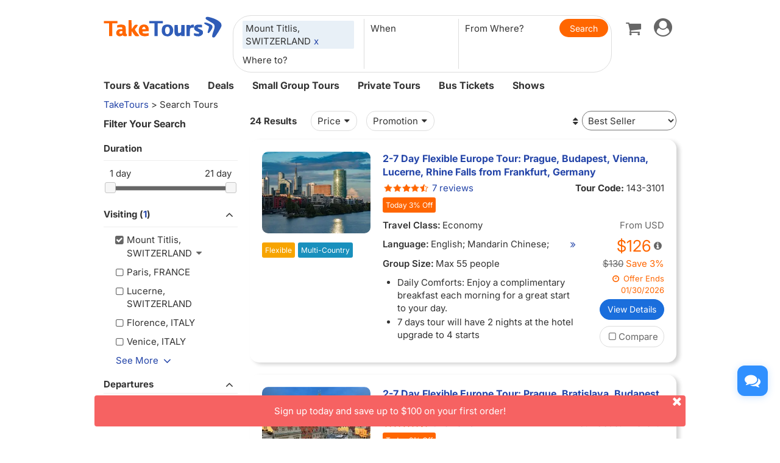

--- FILE ---
content_type: text/html;charset=UTF-8
request_url: https://www.taketours.com/search/tour.do?destinations=133553
body_size: 17190
content:
<!DOCTYPE html>
<html>
<head>
    <meta http-equiv="Content-Type" content="text/html; charset=UTF-8"/>
    <base href="https://www.taketours.com/search/"/>
    <title>TakeTours Search Results</title>
    <meta http-equiv="pragma" content="no-cache"/>
    <meta http-equiv="cache-control" content="no-cache"/>
    <meta http-equiv="expires" content="0"/>
    <meta http-equiv="keywords" content="TakeTours Search Results"/>
    <meta http-equiv="description" content="Page 1 of about 24 tours"/>
    <meta name="viewport" content="width=device-width, initial-scale=1.0, maximum-scale=1.0, minimum-scale=1.0, user-scalable=no">
    <link rel="shortcut icon" href="https://www.taketours.com/taketours.ico" type="image/x-icon"/>
    <link href="https://www.taketours.com/css/en/taketours/fontello.css" rel="stylesheet" type="text/css" />
<link href="https://www.gotobus.com/css/jquery/jquery-ui.css?t=20251120.03" rel="stylesheet" type="text/css" />
<link href="https://www.gotobus.com/css/html5/bootstrap.min.css?t=20251120.03" rel="stylesheet" type="text/css" />
<link href="https://www.gotobus.com/css/html5/bootstrap-plugins.css?t=20251120.03" rel="stylesheet" type="text/css" />
<link href="https://www.taketours.com/css/en/taketours/base.css?t=20251120.03" rel="stylesheet" type="text/css" />
<script type="text/javascript" src="https://www.gotobus.com/js/jquery/jquery-core.js?t=20251120.03"></script>
<script type="text/javascript" src="https://www.gotobus.com/js/init.base.js?t=20251120.03"></script>
<script type="text/javascript" src="https://www.taketours.com/js/en/init.tour.js?t=20251120.03"></script>
<script type="text/javascript" src="https://www.gotobus.com/js/jquery/jquery-ui.js?t=20251120.03"></script>
<script type="text/javascript" src="https://www.gotobus.com/js/html5/bootstrap-core.js?t=20251120.03"></script>
<script type="text/javascript" src="https://www.gotobus.com/js/html5/bootstrap-plugins.js?t=20251120.03"></script>
<script type="text/javascript" src="https://www.taketours.com/js/en/tour_search_v2.js?t=20251120.03"></script>

<script type="text/javascript" language="javascript">
        $(function () {
            $('[data-toggle="popover"]').popover()
        });
    </script>
</head>
<body>
<script type="text/javascript">
			if(typeof(init_hybrid_app) != "undefined")
			{
				init_hybrid_app();
			}
		</script>
	
		<div class="container new-header-container">
			<header class="header header-content clearfix">
				<div class="logo pull-left"><a href="https://www.taketours.com"><img src="https://www.taketours.com/images/logo.svg" title="TakeTours" alt="TakeTours" height="40"></a></div>
					
		<button type="button" class="pull-left toolbar-toggle navbar-toggle offcanvas-toggle visible-sm visible-xs" data-toggle="offcanvas" data-target="#toolbar-offcanvas" aria-expanded="false">
			<span class="sr-only">Toggle navigation</span>
			<span class="icon-bar"></span>
			<span class="icon-bar"></span>
			<span class="icon-bar"></span>
		</button>
	
					
		
		<script type="text/javascript" src="https://www.taketours.com/js/tour_search_source.js?t=20251120.02" defer></script>
		<script type="text/javascript" src="https://www.taketours.com/js/tour_search_frame_v6.js?t=20251120.02" defer></script>
	
			<div class="search-box-container search-box-container-new common-search-box-container">
				<div class="">
					<div id="yi-search" class="bg-col hidden-sm hidden-xs">
					<div class="center-block">
						
				<i id="search_box_close_icon" class="fa fa-lg icon-cancel-circled2 close-icon visible-sm visible-xs"></i>
			
						
		<form class="box-content" action="https://www.taketours.com/search/tour.do" method="get" id="search_tour_frame" onsubmit="return check_frame_params();">
			<div class="input-group">
				<div class="first-line clearfix">
					<div class="keywords">
						<label class="departure-city">Where to?</label>
						<div id="frame_destinations-dummy" class="ivy-custom-dummy d_search_city">
								<div class="d_search_city_div">
								<input class="d_search_input" style="width:100%;" placeholder="Where to?"/>
							</div>
						</div>
						<input type="hidden" id="frame_destinations" name="destinations" data-placeholder="Where to?"/>
						<div id="frame_destinations_overlay" class="destination_op none"></div>
					</div>
					
		
		<link href="https://www.gotobus.com/css/html5/daterangepicker.css" rel="preload" as="style" onload="this.onload=null;this.rel='stylesheet'"></link>
		<script type="text/javascript" src="https://www.gotobus.com/js/moment.min.js" defer></script>
		
		<script type="text/javascript" src="https://www.gotobus.com/js/moment-timezone.min.js" defer></script>
		<script type="text/javascript" src="https://www.gotobus.com/js/html5/daterangepicker.js" defer></script>
	
		<div class="departure col datesScopeSS">
			<label class="departure-date">
				When
			</label>
			
     
		<script type="module">
			   $('#date_range').daterangepicker({
					
			        "showDropdowns": true,
					
		"ranges": {
			'Tomorrow': [moment().add(1, 'days'), moment().add(1, 'days'), 2],
'Next 3 days': [moment(), moment().add(2, 'days'), 3],
'This Week': [moment().startOf('week'), moment().endOf('week'), 4],
'Next Week': [moment().add(1, 'week').startOf('week'), moment().add(1, 'week').endOf('week'), 5],
'This Month': [moment().startOf('month'), moment().endOf('month'), 6],
'Next Month': [moment().add(1, 'month').startOf('month'), moment().add(1, 'month').endOf('month'), 7],

		},
		"showCustomRangeLabel": true,
		"alwaysShowCalendars": true,
	
				
					"autoApply": true
			}, function(startDate, endDate, label, labelValue) {
				var start = startDate.format("YYYY-MM-DD");
				var end = endDate.format("YYYY-MM-DD");
				var start_us = startDate.format("MMM DD");
				var end_us = endDate.format("MMM DD");
				if(typeof label == 'undefined' || label == "Custom Range" || label == "")
		{
					
		if(start == end)
		{
			$('#date_range').find("span").html(start_us);
		}
		else
		{
			$('#date_range').find("span").html(start_us + " to " + end_us);
		}
	
			    		$('#searchByBar').val(1);
		}
		else
		{
			    	  $('#date_range').find("span").html(label);
			    	  $('#searchByBar').val(labelValue);
		}
				$('#date_range_start').val(start);
				$('#date_range_end').val(end);
			  });
			
		</script>
	
		<div class="flex-fill date-range tt-date-range" id="date_range" placeholder="When" custom_range_hyphen=" to " fullscreen_title="Select Date Range">
			<span class="datesScopeC"></span>
			
          <input type="hidden" id="searchByBar" name="searchByBar" value="0"/>
          <input type="hidden" id="date_range_start" name="date_range_start" value=""/>
          <input type="hidden" id="date_range_end" name="date_range_end" value=""/>
			
		<input type="hidden" id="search_by" value="When"/>
		<input type="hidden" id="frame_start_dates" name="start_dates"/>
	
				</div>
	
		</div>
	
					<div class="departure-city">
						<label id="frame_dep_ids_span" class="departure-city">From Where?</label>
						<div id="frame_dep_ids-dummy" class="ivy-custom-dummy d_search_city">
							<div class="d_search_city_div">
								<input class="d_search_input" placeholder="From Where?"/>
							</div>
						</div>
						<input type="hidden" id="frame_dep_ids" name="dep_ids" data-placeholder="From Where?"/>
						<div id="frame_dep_ids_overlay" class="destination_op none"></div>
				</div>
				<div class="submit">
					  <i class="fa fa-lg icon-search" onclick="$('#search_tour_frame').submit();"></i>
					  <input type="button" class="common-search-btn standardBut_Orange" value="Search" onclick="$('#search_tour_frame').submit();"/>
					<input type="submit" class="standardBut_Orange" value="Show Tours" normal_class="standardBut_Orange" disabled_class="btn btn-default disabled" default_text="Show Tours" matched_text_format="Show {0} Tours" not_matched_text="No match" style="width:176px;"/>
				</div>
			</div>
			</div>
			<input type="hidden" name="keywords" id="frame_keywords"/>
			<input type="hidden" id="frame_advance_back" value=""/>
			
		</form>
		<textarea id="frame_tour_search_ajax_data" class="none"></textarea>
	
					</div>
				</div>
			</div>
			</div>
		
					<div class="new-header">
						<div class="top-right pull-right hidden-xs">
					<ul class="list-unstyled">
							  
						
		<li class="dropdown">
			<span data-toggle="dropdown" class="dropdown-toggle"><i class="fa fa-lg icon-globe"></i> EN</span>
			<ul role="menu" class="dropdown-menu">
				<li><a href="https://www.taketours.cn/?from=TT">Chinese (Simplified)</a></li>
			</ul>
		</li>
	
						
			<li class="dropdown" id="select_currency">
				<a href="" class="dropdown-toggle last-border lan_current_currency" data-toggle="dropdown"></a>
				<ul class="dropdown-menu" role="menu">
					
				<li><a href="javascript:void(0);" onclick="switch_currency('cad_currency');" class="lan_cad_currency">C$ CAD</a></li>
			
				<li><a href="javascript:void(0);" onclick="switch_currency('eur_currency');" class="lan_eur_currency">€ EUR</a></li>
			
				<li><a href="javascript:void(0);" onclick="switch_currency('cny_currency');" class="lan_cny_currency">￥ RMB</a></li>
			
				<li><a href="javascript:void(0);" onclick="switch_currency('usd_currency');" class="lan_usd_currency">$ USD</a></li>
			
				</ul>
				<input type="hidden" id="page_switch_currency" name="page_need_switch_currency" value="1"/>
				
				<input type="hidden" id="info_lan_cad_currency" name="info_lan_cad_currency" value="cad" form_usd_rate="1.38457200" symbol="C$"/>
			
				<input type="hidden" id="info_lan_eur_currency" name="info_lan_eur_currency" value="eur" form_usd_rate="0.85859200" symbol="€"/>
			
				<input type="hidden" id="info_lan_cny_currency" name="info_lan_cny_currency" value="cny" form_usd_rate="7.06930000" symbol="￥"/>
			
				<input type="hidden" id="info_lan_usd_currency" name="info_lan_usd_currency" value="usd" form_usd_rate="1" symbol="$"/>
			
			</li>
		
								
		<li>
			<a href="https://www.taketours.com/help" title="Support"><span class="new-help-icon"><i class="fa icon-help"></i></span></a>
		</li>
	
						
		<li class="dropdown" style="padding-right: 0px;">
		  <span data-toggle="dropdown" class="dropdown-toggle" href=""><i class="fa fa-lg icon-phone"></i></span>
			<ul role="menu" class="dropdown-menu">
				<li><a href="javascript:void(0);">+1-617-500-7002</a></li>
			</ul>
		</li>
	
								<li><a href="/cart/view?time=1765293709" id="lan_shopping_cart_new" title="Shopping Cart"><i class="icon-basket fa-lg"></i></a></li>
								<li id="tt_responsive_head_login" class="dropdown">
								    <a data-toggle="dropdown" class="dropdown-toggle" href="https://www.taketours.com/app/user-login.htm"><i class="icon-user-circle fa-lg"></i><i class="icon-angle-down"></i></a>
								    <ul role="menu" class="dropdown-menu">
								      <li><a href="https://www.taketours.com/app/user-login.htm" title="Log in or sign up"><i class="fa fa-lg icon-user"></i>Log in / Sign up</a></li>
								      
		<li>
			<a id="notification_span" href="https://www.taketours.com/app/member/notification/notification-status-list" title="Notifications">
					<i class="fa icon-mail-alt fa-lg"></i> Notifications
			</a>
		</li>
	
								      
		<li><a href="https://www.taketours.com/cgi-bin/ce.fcgi?a=my_wishlist" id="wishlist_head" title="My Wishlist"><i class="icon-heart-empty fa-lg"></i> My Wishlist</a></li>
	
								    </ul>
								</li>
					</ul>
				</div>
			</div>
					<div id="mobile-nav" class="new-mobile-header">
						<div>
						  <div>
					
		<button type="button" class="userbar-toggle navbar-toggle offcanvas-toggle" data-toggle="offcanvas" data-target="#navbar-offcanvas" aria-expanded="false">
			<span class="sr-only">Toggle navigation</span>
			<span class="icon-user-circle fa-2x"></span>
		</button>
	
					<span class="shopping-cart pull-right">
						<a id="lan_shopping_cart_nav" href="/cart/view?time=1765293709" title="Shopping Cart"><i class="icon-basket fa-lg"></i></a>
					</span>
				</div>
						  
		<div class="navbar-offcanvas navbar-offcanvas-right" id="toolbar-offcanvas">
			<ul class="nav">
				<li><a href="https://www.taketours.com/tours/">Tours &amp; Vacations</a></li>
				<li><a href="https://www.taketours.com/deals/">Deals</a></li>
				<li><a href="https://www.taketours.com/small-group-tours/">Small Group Tours</a></li>
				<li><a href="https://www.taketours.com/private-tours/">Private Tours</a></li>
				<li><a href="https://www.gotobus.com/bus-tickets/">Bus Tickets</a></li>
				<li><a href="https://www.taketours.com/las-vegas-nv/cai-qin-don-t-say-goodbye-farewell-tour-las-vegas.html">Shows</a></li>
			</ul>
		</div>
	
				
		<div class="navbar-offcanvas navbar-offcanvas-right" id="navbar-offcanvas">
			<ul class="nav">
				<li id="welcome_span_nav">
					<a class="user" href="https://www.taketours.com/app/user-login.htm">
						<i class="fa icon-user fa-lg"></i> Log in / Sign up
					</a>
				</li>
				
           <li><a class="lan_current_currency_mb tt-currency" onclick="toggle_currency_mb();"></a></li>
		   <li class="currency-box-mb" style="display:none;">
			   <ul>
			     
				<li><a href="javascript:void(0);" onclick="switch_currency('cad_currency');" class="lan_cad_currency">C$ CAD</a></li>
			
				<li><a href="javascript:void(0);" onclick="switch_currency('eur_currency');" class="lan_eur_currency">€ EUR</a></li>
			
				<li><a href="javascript:void(0);" onclick="switch_currency('cny_currency');" class="lan_cny_currency">￥ RMB</a></li>
			
				<li><a href="javascript:void(0);" onclick="switch_currency('usd_currency');" class="lan_usd_currency">$ USD</a></li>
			
			   </ul>
		   </li>
		
				<li class="account-item-mb"><a href="https://www.taketours.com/app/member/account"><i class="fa fa-lg icon-gauge"></i> My Account</a></li>
				
		<li>
			<a id="notification_span_nav" href="https://www.taketours.com/app/member/notification/notification-status-list" title="Notifications">
					<i class="fa icon-mail-alt fa-lg"></i> Notifications
			</a>
		</li>
	
				
		<li><a href="https://www.taketours.com/cgi-bin/ce.fcgi?a=my_wishlist" id="wishlist_head_nav" title="My Wishlist"><i class="icon-heart-empty fa-lg"></i> My Wishlist</a></li>
	
				
		<li>
			<a href="https://www.taketours.com/help"><span class="new-help-icon"><i class="fa icon-help"></i></span> Support</a>
		</li>
	
				
		<li>
		  <a href="javascript:void(0);"><i class="fa fa-lg icon-phone"></i>+1-617-500-7002</a>
		</li>
	
				
     <li class="language-item-mb"><a href="https://www.taketours.cn/?from=TT"><i class="fa fa-lg icon-globe"></i> Chinese (Simplified)</a></li>
	
				
			</ul>
		</div>
	
			</div>
		</div>
			</header>		
			
		<div id="fixed-searchbar-wrapper" class="visible-xs visible-sm">
			<div id="fixed-searchbar" class="container" style="width:100%;background-color:#fff;z-index:99;padding:0 15px;">
				<div style="font-size:18px;border:1px solid #ddd;border-radius:15px;padding:10px;margin:10px 0;cursor:pointer;display:flex;align-items:center;" onclick="goto_search_box();">
					<i class="icon-search" style="color:#666;margin-right:5px;"></i>
					<span style="color:#666;">Search for a place</span>
				</div>
			</div>
		</div>
	
		<script type="text/javascript" defer>
			function goto_search_box()
			{
					$(".search-reasults-text").closest(".container").hide();
					$(".search-box-container").find(".slider_range").addClass("slider_lg");
				$(".search-box-container").addClass("yi-search-mb-container");
				$(".search-box-container.common-search-box-container").insertBefore("#fixed-searchbar-wrapper");
				$(".new-header-container #fixed-searchbar").hide();
				$(document.body).append("<div class='ui-widget-overlay search-box-overlay'></div>");
		    $(".search-box-overlay").css("opacity", 0.6);
		    $("#search_box_close_icon").on('click',function(event){
		    	 $(".search-box-overlay").remove();
					$(".new-header-container #fixed-searchbar").show();
					$(".search-box-container.common-search-box-container").insertBefore(".new-header-container .new-header");
					$(".search-box-container").removeClass("yi-search-mb-container");
						$(".search-box-container").find(".slider_range").removeClass("slider_lg");
		    	 $(".search-reasults-text").closest(".container").show();
		    });
			}
		</script>
	
		</div>
		<script type="text/javascript" defer>
			$(document).ready(function() {
				tour_cookie_login("https://www.taketours.com/cgi-bin/app.fcgi", "https://www.taketours.com/cgi-bin/app.fcgi", "https://www.taketours.com/cgi-bin/ce.fcgi");
				switch_currency();
			});
		</script>
		<script type="text/javascript" src="https://www.taketours.com/js/second_line.js" async></script>
		
		<script type="text/javascript" defer>
			$(function(){
				if("www.taketours.com" != "" && (location.hostname != "www.taketours.com" || document.domain != "www.taketours.com"))
				{
					return;
				}
				if($('.ask-question-icon').length > 0)
				{
					return;
				}
				if(typeof(is_hybrid_app) != "undefined" && is_hybrid_app())
				{
					return;
				}
				var askQuestionIcon = $('<div class="ask-question-icon " style="z-index:1001;position: fixed;right:20px;bottom:70px;"></div>');
				var askQuestionIconA = $('<span style="cursor:pointer;"></span>');
				var askQuestionIconAI = $('<i style="box-shadow: 0px 2px 12px 0 rgba(48, 144, 255, .25);font-size: 26px;display: inline-flex;background-color: #3090ff;color: #fff;padding: 12px 7px;border-radius: 12px;" class="icon-chat fa-2x"></i>');
				askQuestionIconA.append(askQuestionIconAI);
				askQuestionIcon.append(askQuestionIconA);
				$('body').append(askQuestionIcon);
				if($('.ivychat-click-desktop').length > 0 && $('.ivychat-click-mobile').length > 0)
				{
					$(".ask-question-icon").hide();
				}
				else
				{
					if($('.ivychat-click-mobile').length > 0)
					{
						$(".ask-question-icon").addClass("hidden-xs");
					}
					var u = navigator.userAgent;
					if(u.match(/Android/i)||u.match(/iPhone|iPad|iPod/i)){
						var icon = document.querySelector(".ask-question-icon");
						icon.addEventListener("touchmove", function(e) {
							var maxW = document.documentElement.clientWidth - icon.offsetWidth;
							var maxH = document.documentElement.clientHeight - icon.offsetHeight;
							e.preventDefault();
							var ev = e || window.event;
							var touch = ev.targetTouches[0];
							var Left = touch.clientX - icon.offsetWidth / 2;
							var Top = touch.clientY - icon.offsetHeight / 2;
							if (Left < 0) {
								Left = 0;
							} else if (Left >= maxW) {
								Left = maxW;
							}
							if (Top < 0) {
								Top = 0;
							} else if (Top >= maxH) {
								Top = maxH;
							}
							icon.style.right = (maxW - Left) + "px";
							icon.style.bottom = (maxH - Top) + "px";
						},false);
					}
				}
				
		var askQuestionSlider = $('<div id="ask-question-slider" class="ask-question-slider" style="position:fixed;bottom:0;z-index:2000;overflow:hidden;background:#fff;display:none;"><div style="height:100%;" class="ask-content"><div class="ask-loading" style="height:100%;display:flex;justify-content: center;align-items:center;"><img src="https://www.taketours.com/images/large-loading.gif"/></div></div></div>');
		$("body").append(askQuestionSlider);
		var u = navigator.userAgent;
		if(u.match(/Android/i)||u.match(/iPhone|iPad|iPod/i)){
			$('.ask-question-slider').css('width','100%');
			$('.ask-question-slider').css('height','100%');
			$('.ask-question-slider').css('right',0);
			$('.ask-question-slider').css('bottom',0);
			$('.ask-question-slider').css('border-radius','');
			$('.ask-question-slider').css('box-shadow','');
		}else{
			$('.ask-question-slider').css('width','375px');
			$('.ask-question-slider').css('height','600px');
			$('.ask-question-slider').css('right','20px');
			$('.ask-question-slider').css('bottom',0);
			$('.ask-question-slider').css('border-radius','10px 10px 0 0');
			$('.ask-question-slider').css('box-shadow','0 0 20px #ccc');
		}
		$(".ask-question-icon").click(function(e) {
			e.preventDefault();
			$(".ask-question-slider").fadeIn(500);
			if(u.match(/Android/i)||u.match(/iPhone|iPad|iPod/i)){
				$("body").css('overflow',"hidden");
			}
			if ($('.ask-content iframe.chat').length === 0) {
				var iframe=$('<iframe src="https://www.taketours.com/chat/live-taketours.html" class="chat" scrolling="no" style="height:100%;width:100%;border:none;" name="chatframe"></iframe>');
				$('.ask-content').append(iframe);
				$("iframe.chat").on("load", function(){
					$('.ask-loading').hide();
				});
			}
            $("i.icon-chat").removeClass("icon-chat-shimmer");
		});
	
				$(".ivychat-click").click(function() {
					$(".ask-question-icon").click();
				});
			});
		</script>
	
	
		<nav id="site-nav" class="navbar hidden-sm hidden-xs clearfix">
		 	 <div class="container">
					<div class="navbar-default collapse navbar-collapse">
						<ul class="nav navbar-nav">
							<li class="dropdown ">
							<a class="dropdown-toggle"  role="button" href="https://www.taketours.com/tours/" style="padding-left:0px;">Tours & Vacations</a>
							    <div class="dropdown-menu tour-vacation-menu" role="menu">
					<div class="tour-vacation-menu-box">
						<div class="menu-group">
					<div class="menu-item default-menu active" region="northern-america">
						<dl class="recommend-menu">
							<dt>
								North America <i class="icon-angle-right fa-lg"></i>						
							</dt>
						</dl>
					</div>
				
					<div class="menu-item " region="europe">
						<dl class="recommend-menu">
							<dt>
								<a href="/europe/">Europe <i class="icon-angle-right fa-lg"></i></a>						
							</dt>
						</dl>
					</div>
				
					<div class="menu-item " region="latin-america">
						<dl class="recommend-menu">
							<dt>
								<a href="/latin-america/">Latin America <i class="icon-angle-right fa-lg"></i></a>						
							</dt>
						</dl>
					</div>
				
					<div class="menu-item " region="asia">
						<dl class="recommend-menu">
							<dt>
								<a href="/asia/">Asia <i class="icon-angle-right fa-lg"></i></a>						
							</dt>
						</dl>
					</div>
				
					<div class="menu-item " region="africa">
						<dl class="recommend-menu">
							<dt>
								<a href="/africa/">Africa <i class="icon-angle-right fa-lg"></i></a>						
							</dt>
						</dl>
					</div>
				
					<div class="menu-item " region="New Zealand">
						<dl class="recommend-menu">
							<dt>
								Oceania <i class="icon-angle-right fa-lg"></i>						
							</dt>
						</dl>
					</div>
				</div>
						
					<div class="sub-menu default-menu active" region="northern-america">
						
						<div class="row-sub">
							<span class="label-sub">
							<a href="/west-coast-tours/">US West</a>
							</span>
							<ul class="city-list clearfix">
							 <li><a href="/los-angeles-ca/">Los Angeles</a></li><li><a href="/san-francisco-ca/">San Francisco</a></li><li><a href="/las-vegas-nv/">Las Vegas</a></li><li><a href="/yosemite-national-park-tours/">Yosemite</a></li><li><a href="/denver-co/">Denver</a></li><li><a href="/hawaii/">Hawaii</a></li>
							</ul>
						</div>
					
						<div class="row-sub">
							<span class="label-sub">
							<a href="/east-coast-tours/">US East</a>
							</span>
							<ul class="city-list clearfix">
							 <li><a href="/new-york-ny/">New York</a></li><li><a href="/niagara-falls-ny/">Niagara Falls</a></li><li><a href="/washington-dc/">Washington DC</a></li><li><a href="/boston-ma/">Boston</a></li><li><a href="/miami-fl/">Miami / Orlando</a></li><li><a href="/philadelphia-pa/">Philadelphia</a></li>
							</ul>
						</div>
					
						<div class="row-sub">
							<span class="label-sub">
							<a href="/national-park/">US National Park</a>
							</span>
							<ul class="city-list clearfix">
							 <li><a href="/grand-canyon-tours/">Grand Canyon</a></li><li><a href="/antelope-canyon-tours/">Antelope Canyon</a></li><li><a href="/yellowstone-tours/">Yellowstone</a></li><li><a href="/mount-rushmore-national-memorial-tours/">Mount Rushmore</a></li><li><a href="/yosemite-national-park-tours/">Yosemite</a></li><li><a href="/alaska/">Alaska</a></li>
							</ul>
						</div>
					
						<div class="row-sub">
							<span class="label-sub">
							<a href="/canadian-rockies-tours/">Canadian Rockies & Canada West</a>
							</span>
							<ul class="city-list clearfix">
							 <li><a href="/vancouver/">Vancouver</a></li><li><a href="/calgary/">Calgary</a></li><li><a href="/banff-national-park/">Banff National Park</a></li><li><a href="/jasper-national-park/">Jasper National Park</a></li><li><a href="/yoho-national-park/">Yoho National Park</a></li><li><a href="/canadian-rockies-tours/columbia-icefield/">Columbia Icefield</a></li>
							</ul>
						</div>
					
						<div class="row-sub">
							<span class="label-sub">
							<a href="/eastern-canada/">Canada East</a>
							</span>
							<ul class="city-list clearfix">
							 <li><a href="/toronto/">Toronto</a></li><li><a href="/montreal/">Montreal</a></li><li><a href="/quebec-city/">Quebec City</a></li><li><a href="/niagara-falls-canada-tours/">Candian Niagara Falls</a></li><li><a href="/ottawa/">Ottawa</a></li><li><a href="/prince-edward-island/">Prince Edward Island</a></li>
							</ul>
						</div>
					
					</div>
				
					<div class="sub-menu " region="europe">
						
						<div class="row-sub">
							<span class="label-sub">
							Western Europe
							</span>
							<ul class="city-list clearfix">
							 <li><a href="/france/">France</a></li><li><a href="/united-kingdom/">United Kingdom</a></li><li><a href="/germany/">Germany</a></li><li><a href="/netherlands/">Netherlands</a></li><li><a href="/belgium/">Belgium</a></li><li><a href="/austria/">Austria</a></li>
							</ul>
						</div>
					
						<div class="row-sub">
							<span class="label-sub">
							Southern Europe
							</span>
							<ul class="city-list clearfix">
							 <li><a href="/italy/">Italy</a></li><li><a href="/spain/">Spain</a></li><li><a href="/portugal/">Portugal</a></li><li><a href="/greece/">Greece</a></li><li><a href="/vatican-city/">Vatican City</a></li>
							</ul>
						</div>
					
						<div class="row-sub">
							<span class="label-sub">
							Eastern Europe
							</span>
							<ul class="city-list clearfix">
							 <li><a href="/poland/">Poland</a></li><li><a href="/czech-republic">Czech Republic</a></li><li><a href="/hungary">Hungary</a></li><li><a href="/slovakia/">Slovakia</a></li><li><a href="/balkans">Balkan</a></li>
							</ul>
						</div>
					
						<div class="row-sub">
							<span class="label-sub">
							Northern Europe
							</span>
							<ul class="city-list clearfix">
							 <li><a href="/sweden/">Sweden</a></li><li><a href="/norway/">Norway</a></li><li><a href="/denmark/">Denmark</a></li><li><a href="/iceland/">Iceland</a></li><li><a href="/estonia/">Estonia</a></li><li><a href="/latvia/">Latvia</a></li>
							</ul>
						</div>
					
						<div class="row-sub">
							<span class="label-sub">
							Central
							</span>
							<ul class="city-list clearfix">
							 <li><a href="/switzerland/">Switzerland</a></li><li><a href="/austria/">Austria</a></li><li><a href="/bosnia-and-herzegovina/">Bosnia and Herzegovina</a></li>
							</ul>
						</div>
					
					</div>
				
					<div class="sub-menu " region="latin-america">
						
						<div class="row-sub">
							<span class="label-sub">
							<a href="/mexico/">Mexico</a>
							</span>
							<ul class="city-list clearfix">
							 <li><a href="/cancun/">Cancun and Riviera Maya</a></li><li><a href="/mexico-city/">Mexico City</a></li>
							</ul>
						</div>
					
						<div class="row-sub">
							<span class="label-sub">
							South America
							</span>
							<ul class="city-list clearfix">
							 <li><a href="/peru/">Peru</a></li><li><a href="/bolivia/">Bolivia</a></li><li><a href="/brazil/">Brazil</a></li><li><a href="/argentina/">Argentina</a></li>
							</ul>
						</div>
					
						<div class="row-sub">
							<span class="label-sub">
							Caribbean
							</span>
							<ul class="city-list clearfix">
							 <li><a href="/aruba/">Aruba</a></li>
							</ul>
						</div>
					
					</div>
				
					<div class="sub-menu " region="asia">
						
						<div class="row-sub">
							<span class="label-sub">
							East Asia
							</span>
							<ul class="city-list clearfix">
							 <li><a href="/japan/">Japan</a></li><li><a href="/south-korea/">South Korea</a></li>
							</ul>
						</div>
					
						<div class="row-sub">
							<span class="label-sub">
							Southeast Asia
							</span>
							<ul class="city-list clearfix">
							 <li><a href="/vietnam/">Vietnam</a></li>
							</ul>
						</div>
					
						<div class="row-sub">
							<span class="label-sub">
							South Asia
							</span>
							<ul class="city-list clearfix">
							 <li><a href="/india/">India</a></li>
							</ul>
						</div>
					
						<div class="row-sub">
							<span class="label-sub">
							West Asia
							</span>
							<ul class="city-list clearfix">
							 <li><a href="/turkey/">Turkey</a></li>
							</ul>
						</div>
					
					</div>
				
					<div class="sub-menu " region="africa">
						
						<div class="row-sub">
							<span class="label-sub">
							Nothern Afirca
							</span>
							<ul class="city-list clearfix">
							 <li><a href="/morocco/">Morocco</a></li><li><a href="/egypt/">Egypt</a></li>
							</ul>
						</div>
					
					</div>
				
					<div class="sub-menu " region="New Zealand">
						
						<div class="row-sub">
							<span class="label-sub">
							<a href="/new-zealand/">New Zealand</a>
							</span>
							<ul class="city-list clearfix">
							 
							</ul>
						</div>
					
					</div>
				
					</div>
			  </div>
							</li>	
							<li class="">
                            <a href="https://www.taketours.com/deals/">Deals</a>
							</li>
							<li class="dropdown">
								<a class="dropdown-toggle" role="button"  href="https://www.taketours.com/small-group-tours/">Small Group Tours</a>
							</li>
							<li class=""><a href="https://www.taketours.com/private-tours/">Private Tours</a></li>								
							<li class=""><a href="https://www.gotobus.com/bus-tickets/">Bus Tickets</a></li>							
						<li class=""><a href="https://www.taketours.com/las-vegas-nv/cai-qin-don-t-say-goodbye-farewell-tour-las-vegas.html">Shows</a></li>
						</ul>
					</div>
			 </div>	
		  </nav><style>
    .rightsidebar_search {
        background-color: #F2F2F2;
        padding-bottom: 10px;
        padding-left: 0;
        padding-right: 10px;
        padding-top: 10px;
    }
</style>


<script>
    $(document).ready(function () {
        bindModernClickGoogleMap();
    });
</script>
<script type="text/javascript">function restart_search_frame(is_mobile){toggle_search_frame(is_mobile, "133553", "", "", "", "");}</script><style>.d_menu{margin:auto;max-width:960px;padding:5px;background-color:#F2F2F2;border-bottom:1px solid #CCCCCC;}#d_menuL{	max-width:720px;}#d_menuR{	overflow:hidden;}.d_right{position:relative;padding:5px;background-color:#FFFFFF;box-shadow:0 0 5px #999999;border-radius:4px;}.d_map{position:absolute;bottom:5px;padding:2px 8px;background-color:#FFFFFF;}</style><script type="text/javascript">$(document).ready(function() {$("#fixed-searchbar-wrapper span").text("Mount  Titlis Tours").css("color", "")});</script><div id='searchbox' ></div><form action="tour.do" method="get" onsubmit="" class="ivySchedulesForm" id="tour_search" name="tour_search">
    <input type="hidden"  value=""  name="dep_ids"  id="dep_ids"  />
<input type="hidden"  value=""  name="attractions"  id="attractions"  />
<input type="hidden"  value="133553"  name="destinations"  id="destinations"  />
<input type="hidden"  value=""  name="season_groups"  id="season_groups"  />
<input type="hidden"  value=""  name="min_price"  id="min_price"  />
<input type="hidden"  value=""  name="max_price"  id="max_price"  />
<input type="hidden"  value=""  name="lowest_price"  id="lowest_price"  />
<input type="hidden"  value=""  name="left_point"  id="left_point"  />
<input type="hidden"  value=""  name="right_point"  id="right_point"  />
<input type="hidden"  value=""  name="promotion_type"  id="promotion_type"  />
<input type="hidden"  value="1"  name="pageNum"  id="pageNum"  />
<input type="hidden"  value=""  name="keywords"  id="keywords"  />
<input type="hidden"  value=""  name="order"  id="order"  />
<input type="hidden"  value=""  name="duration"  id="duration"  />
<input type="hidden"  value=""  name="start_dates"  id="start_dates"  />
<input type="hidden"  value=""  name="regions"  id="regions"  />
<input type="hidden"  value=""  name="endingCities"  id="endingCities"  />
<input type="hidden"  value=""  name="product_group"  id="product_group"  />
<input type="hidden"  value="133553"  name="fdes"  id="fdes"  />
<input type="hidden"  value=""  name="fdep"  id="fdep"  />
<input type="hidden"  value=""  name="fkys"  id="fkys"  />
<input type="hidden"  value=""  name="fdur"  id="fdur"  />
<input type="hidden"  value=""  name="fst"  id="fst"  />
<input type="hidden"  value=""  name="fres"  id="fres"  />
<input type="hidden"  value=""  name="airport_pick_up"  id="airport_pick_up"  />
<input type="hidden"  value=""  name="filterRegions"  id="filterRegions"  />
<input type="hidden"  value=""  name="filterDestinations"  id="filterDestinations"  />
<input type="hidden"  value=""  name="filterAttractions"  id="filterAttractions"  />
<input type="hidden"  value=""  name="filterDepartures"  id="filterDepartures"  />
<input type="hidden"  value=""  name="filterEndingCities"  id="filterEndingCities"  />
<input type="hidden"  value=""  name="filterDurations"  id="filterDurations"  />
<input type="hidden"  value=""  name="filterMaxPrice"  id="filterMaxPrice"  />
<input type="hidden"  value=""  name="filterMinPrice"  id="filterMinPrice"  />
<input type="hidden"  value=""  name="filterStartDates"  id="filterStartDates"  />
<input type="hidden"  value=""  name="filterPromotions"  id="filterPromotions"  />
<input type="hidden"  value=""  name="filterKeywords"  id="filterKeywords"  />
<input type="hidden"  value=""  name="filterLanguages"  id="filterLanguages"  />
<input type="hidden"  value=""  name="filterGroupSize"  id="filterGroupSize"  />
<input type="hidden"  value=""  name="filterTravelClass"  id="filterTravelClass"  />
<input type="hidden"  value=""  name="filterFeatures"  id="filterFeatures"  />
</form>
<input id="searchTour" value="https://www.taketours.com/search/tour.do" type="hidden"/>
<input type="hidden" name="search_pids" id="search_pids" value="31011,31012,36615,31013,31014,31015,31066,31074,31075,36684,99400,100515,193260,193261,193262,193263,200297,200611,200744,201093,201094,202635,100727,200835"/>
<input type="hidden" name="search_total" id="search_total" value="24"/>



<div class="container search-reasults-container">
    <div class="row">
        <div class="n_statenav col-md-12 ivy-app-hidden">
            <span style="display: block; width: 400px; text-align: right;" class="floatR"></span>
            <span><a href="https://www.taketours.com">TakeTours</a> &gt; Search Tours</span>
        </div>
        <div class="col-md-3 filter-sidebar widget">
            <div class="filter">
                <div class="filter-head"><strong>Filter Your Search</strong><i class="icon-cancel-circled" title="Cancel" onclick="showfilter()"></i> </div>
                <div class="sub-filter">
                    <div name="tour_filter"><div name="tour_filter" class="tour-filter-line"><h3 class="filter-title clearfix">Duration</h3><div class="filter-item"><div class="duration_range clearfix"><div class="pull-left"><span class="duration_min">1</span> day</div><div class="pull-right"><span class="duration_max">21</span> day</div></div><div id="duration_slider_range" class="slider_range"></div><input type="hidden" id="start_days" class="start_range_days" name="start_days" value="1"/><input type="hidden" id="end_days" class="end_range_days" name="end_days" value="21"/></div></div></div><div name="tour_filter"><h3 class="filter-title clearfix" onclick="toggle_filter('visiting')">Visiting (<strong style="color:#2344a8;">1</strong>)<i alt="down" id="filter_icon_down_visiting" class="icon-angle-up fa-lg icon-filter" style="display: block;"></i><i alt="up" id="filter_icon_up_visiting" class="icon-angle-down fa-lg icon-filter" style="display: none;"></i></h3><div class="filter-item scroll" id="filter_visiting"><dl onclick="showOrHideChild(event,this);"><dd class="clearfix"><i class="icon-ok-squared" style="color: #666;" readonly value="133553"></i><span class="city-name">Mount  Titlis, SWITZERLAND<i name="icon" class="icon-down-dir"></i></span></dd><div class="city-box adjust-box" style="display: none;"><div style="margin-top:10px;margin-bottom:5px;white-space: nowrap;"><a href="javascript:void(0);" onclick="clearFilterCheckbox(this,'filterAttractions')" style="font-size:12px;color:#4a75d8;">Clear</a><i class="floatR icon-cancel" onclick="$(this).parent().parent().parent().find('.icon-up-dir').attr('class','icon-down-dir');$(this).parent().parent().hide();$('#filter_visiting').attr('style','');"></i></div><ul class="scroll"><li><i class="icon-ok-squared" onclick="changeFilterValue(event,this,168337,'filterAttractions')"" name="filterAttractions" value="168337"></i><span style="margin-left: 23px;display:inline-block;">Titlis Glacier Cave, Mount  Titlis, Switzerland</span></li></ul></div></dl><dl><dd class="clearfix"><i class="icon-check-empty" onclick="changeFilterValue(event,this,157,'filterDestinations')" name="filterDestinations" value="157"></i><span class="city-name">Paris, FRANCE</span></dd></dl><dl><dd class="clearfix"><i class="icon-check-empty" onclick="changeFilterValue(event,this,744,'filterDestinations')" name="filterDestinations" value="744"></i><span class="city-name">Lucerne, SWITZERLAND</span></dd></dl><dl><dd class="clearfix"><i class="icon-check-empty" onclick="changeFilterValue(event,this,202,'filterDestinations')" name="filterDestinations" value="202"></i><span class="city-name">Florence, ITALY</span></dd></dl><dl><dd class="clearfix"><i class="icon-check-empty" onclick="changeFilterValue(event,this,467,'filterDestinations')" name="filterDestinations" value="467"></i><span class="city-name">Venice, ITALY</span></dd></dl><dl style="display:none;"><dd class="clearfix"><i class="icon-check-empty" onclick="changeFilterValue(event,this,159,'filterDestinations')" name="filterDestinations" value="159"></i><span class="city-name">Rome, ITALY</span></dd></dl><dl style="display:none;"><dd class="clearfix"><i class="icon-check-empty" onclick="changeFilterValue(event,this,161,'filterDestinations')" name="filterDestinations" value="161"></i><span class="city-name">Vienna, AUSTRIA</span></dd></dl><dl style="display:none;"><dd class="clearfix"><i class="icon-check-empty" onclick="changeFilterValue(event,this,167,'filterDestinations')" name="filterDestinations" value="167"></i><span class="city-name">Budapest, HUNGARY</span></dd></dl><dl style="display:none;"><dd class="clearfix"><i class="icon-check-empty" onclick="changeFilterValue(event,this,166,'filterDestinations')" name="filterDestinations" value="166"></i><span class="city-name">Prague, CZECH REPUBLIC</span></dd></dl><dl style="display:none;"><dd class="clearfix"><i class="icon-check-empty" onclick="changeFilterValue(event,this,470,'filterDestinations')" name="filterDestinations" value="470"></i><span class="city-name">Munich, GERMANY</span></dd></dl><dl style="display:none;"><dd class="clearfix"><i class="icon-check-empty" onclick="changeFilterValue(event,this,154,'filterDestinations')" name="filterDestinations" value="154"></i><span class="city-name">Frankfurt, GERMANY</span></dd></dl><dl style="display:none;"><dd class="clearfix"><i class="icon-check-empty" onclick="changeFilterValue(event,this,160,'filterDestinations')" name="filterDestinations" value="160"></i><span class="city-name">Milan, ITALY</span></dd></dl><dl style="display:none;"><dd class="clearfix"><i class="icon-check-empty" onclick="changeFilterValue(event,this,155,'filterDestinations')" name="filterDestinations" value="155"></i><span class="city-name">Amsterdam, NETHERLANDS</span></dd></dl><dl style="display:none;"><dd class="clearfix"><i class="icon-check-empty" onclick="changeFilterValue(event,this,169,'filterDestinations')" name="filterDestinations" value="169"></i><span class="city-name">Cologne, GERMANY</span></dd></dl><dl style="display:none;"><dd class="clearfix"><i class="icon-check-empty" onclick="changeFilterValue(event,this,513,'filterDestinations')" name="filterDestinations" value="513"></i><span class="city-name">Nice, FRANCE</span></dd></dl><dl style="display:none;"><dd class="clearfix"><i class="icon-check-empty" onclick="changeFilterValue(event,this,204,'filterDestinations')" name="filterDestinations" value="204"></i><span class="city-name">Pisa, ITALY</span></dd></dl><dl style="display:none;"><dd class="clearfix"><i class="icon-check-empty" onclick="changeFilterValue(event,this,164,'filterDestinations')" name="filterDestinations" value="164"></i><span class="city-name">Salzburg, AUSTRIA</span></dd></dl><dl style="display:none;"><dd class="clearfix"><i class="icon-check-empty" onclick="changeFilterValue(event,this,158,'filterDestinations')" name="filterDestinations" value="158"></i><span class="city-name">Luxembourg, LUXEMBOURG</span></dd></dl><dl style="display:none;"><dd class="clearfix"><i class="icon-check-empty" onclick="changeFilterValue(event,this,156,'filterDestinations')" name="filterDestinations" value="156"></i><span class="city-name">Brussels, BELGIUM</span></dd></dl><dl style="display:none;"><dd class="clearfix"><i class="icon-check-empty" onclick="changeFilterValue(event,this,3808,'filterDestinations')" name="filterDestinations" value="3808"></i><span class="city-name">Bratislava, Slovakia</span></dd></dl><dl style="display:none;"><dd class="clearfix"><i class="icon-check-empty" onclick="changeFilterValue(event,this,162,'filterDestinations')" name="filterDestinations" value="162"></i><span class="city-name">Zurich, SWITZERLAND</span></dd></dl><dl style="display:none;"><dd class="clearfix"><i class="icon-check-empty" onclick="changeFilterValue(event,this,1659,'filterDestinations')" name="filterDestinations" value="1659"></i><span class="city-name">Cannes, FRANCE</span></dd></dl><dl style="display:none;"><dd class="clearfix"><i class="icon-check-empty" onclick="changeFilterValue(event,this,2749,'filterDestinations')" name="filterDestinations" value="2749"></i><span class="city-name">Titisee, GERMANY</span></dd></dl><dl style="display:none;"><dd class="clearfix"><i class="icon-check-empty" onclick="changeFilterValue(event,this,2714,'filterDestinations')" name="filterDestinations" value="2714"></i><span class="city-name">Reims, FRANCE</span></dd></dl><dl style="display:none;"><dd class="clearfix"><i class="icon-check-empty" onclick="changeFilterValue(event,this,540,'filterDestinations')" name="filterDestinations" value="540"></i><span class="city-name">Versailles, FRANCE</span></dd></dl><dl style="display:none;"><dd class="clearfix"><i class="icon-check-empty" onclick="changeFilterValue(event,this,4170,'filterDestinations')" name="filterDestinations" value="4170"></i><span class="city-name">Grasse, FRANCE</span></dd></dl><dl style="display:none;"><dd class="clearfix"><i class="icon-check-empty" onclick="changeFilterValue(event,this,4203,'filterDestinations')" name="filterDestinations" value="4203"></i><span class="city-name">Vatican City, ITALY</span></dd></dl><dl style="display:none;"><dd class="clearfix"><i class="icon-check-empty" onclick="changeFilterValue(event,this,2716,'filterDestinations')" name="filterDestinations" value="2716"></i><span class="city-name">Verona, ITALY</span></dd></dl><dl style="display:none;"><dd class="clearfix"><i class="icon-check-empty" onclick="changeFilterValue(event,this,1911,'filterDestinations')" name="filterDestinations" value="1911"></i><span class="city-name">Warszawa, POLAND</span></dd></dl><dl style="display:none;"><dd class="clearfix"><i class="icon-check-empty" onclick="changeFilterValue(event,this,1909,'filterDestinations')" name="filterDestinations" value="1909"></i><span class="city-name">Berlin, GERMANY</span></dd></dl><dl style="display:none;"><dd class="clearfix"><i class="icon-check-empty" onclick="changeFilterValue(event,this,15695,'filterDestinations')" name="filterDestinations" value="15695"></i><span class="city-name">Krakow, POLAND</span></dd></dl><dl style="display:none;"><dd class="clearfix"><i class="icon-check-empty" onclick="changeFilterValue(event,this,24621,'filterDestinations')" name="filterDestinations" value="24621"></i><span class="city-name">Interlaken, SWITZERLAND</span></dd></dl><dl style="display:none;"><dd class="clearfix"><i class="icon-check-empty" onclick="changeFilterValue(event,this,1677,'filterDestinations')" name="filterDestinations" value="1677"></i><span class="city-name">Dresden, GERMANY</span></dd></dl><dl style="display:none;"><dd class="clearfix"><i class="icon-check-empty" onclick="changeFilterValue(event,this,1674,'filterDestinations')" name="filterDestinations" value="1674"></i><span class="city-name">Luxembourg City, LUXEMBOURG</span></dd></dl><dl style="display:none;"><dd class="clearfix"><i class="icon-check-empty" onclick="changeFilterValue(event,this,2948,'filterDestinations')" name="filterDestinations" value="2948"></i><span class="city-name">Dijon, FRANCE</span></dd></dl><dl style="display:none;"><dd class="clearfix"><i class="icon-check-empty" onclick="changeFilterValue(event,this,62259,'filterDestinations')" name="filterDestinations" value="62259"></i><span class="city-name">Dubrovnik, Croatia</span></dd></dl><dl style="display:none;"><dd class="clearfix"><i class="icon-check-empty" onclick="changeFilterValue(event,this,1500,'filterDestinations')" name="filterDestinations" value="1500"></i><span class="city-name">Bonn, GERMANY</span></dd></dl><dl style="display:none;"><dd class="clearfix"><i class="icon-check-empty" onclick="changeFilterValue(event,this,2715,'filterDestinations')" name="filterDestinations" value="2715"></i><span class="city-name">Trier, GERMANY</span></dd></dl><dl style="display:none;"><dd class="clearfix"><i class="icon-check-empty" onclick="changeFilterValue(event,this,2747,'filterDestinations')" name="filterDestinations" value="2747"></i><span class="city-name">Monaco City, Monaco</span></dd></dl><dl style="display:none;"><dd class="clearfix"><i class="icon-check-empty" onclick="changeFilterValue(event,this,39663,'filterDestinations')" name="filterDestinations" value="39663"></i><span class="city-name">Zadar, Croatia</span></dd></dl><dl style="display:none;"><dd class="clearfix"><i class="icon-check-empty" onclick="changeFilterValue(event,this,5181,'filterDestinations')" name="filterDestinations" value="5181"></i><span class="city-name">Brno, CZECH REPUBLIC</span></dd></dl><dl style="display:none;"><dd class="clearfix"><i class="icon-check-empty" onclick="changeFilterValue(event,this,4186,'filterDestinations')" name="filterDestinations" value="4186"></i><span class="city-name">Neuhausen am Rheinfall, SWITZERLAND</span></dd></dl><dl style="display:none;"><dd class="clearfix"><i class="icon-check-empty" onclick="changeFilterValue(event,this,41146,'filterDestinations')" name="filterDestinations" value="41146"></i><span class="city-name">Keukenhof, NETHERLANDS</span></dd></dl><dl style="display:none;"><dd class="clearfix"><i class="icon-check-empty" onclick="changeFilterValue(event,this,15437,'filterDestinations')" name="filterDestinations" value="15437"></i><span class="city-name">Zaandam, NETHERLANDS</span></dd></dl><dl style="display:none;"><dd class="clearfix"><i class="icon-check-empty" onclick="changeFilterValue(event,this,39660,'filterDestinations')" name="filterDestinations" value="39660"></i><span class="city-name">Zagreb, Croatia</span></dd></dl><dl style="display:none;"><dd class="clearfix"><i class="icon-check-empty" onclick="changeFilterValue(event,this,39664,'filterDestinations')" name="filterDestinations" value="39664"></i><span class="city-name">Split, Croatia</span></dd></dl><dl style="display:none;"><dd class="clearfix"><i class="icon-check-empty" onclick="changeFilterValue(event,this,37787,'filterDestinations')" name="filterDestinations" value="37787"></i><span class="city-name">Plitvice Lakes National Park, Croatia</span></dd></dl><dl style="display:none;"><dd class="clearfix"><i class="icon-check-empty" onclick="changeFilterValue(event,this,62223,'filterDestinations')" name="filterDestinations" value="62223"></i><span class="city-name">Potsdam, GERMANY</span></dd></dl><dl style="display:none;"><dd class="clearfix"><i class="icon-check-empty" onclick="changeFilterValue(event,this,167908,'filterDestinations')" name="filterDestinations" value="167908"></i><span class="city-name">Swiebodzin, POLAND</span></dd></dl><dl style="display:none;"><dd class="clearfix"><i class="icon-check-empty" onclick="changeFilterValue(event,this,1676,'filterDestinations')" name="filterDestinations" value="1676"></i><span class="city-name">Karlovy Vary, CZECH REPUBLIC</span></dd></dl><dl style="display:none;"><dd class="clearfix"><i class="icon-check-empty" onclick="changeFilterValue(event,this,16458,'filterDestinations')" name="filterDestinations" value="16458"></i><span class="city-name">Oswiecim, POLAND</span></dd></dl><dl style="display:none;"><dd class="clearfix"><i class="icon-check-empty" onclick="changeFilterValue(event,this,133176,'filterDestinations')" name="filterDestinations" value="133176"></i><span class="city-name">Mondsee, AUSTRIA</span></dd></dl><dl style="display:none;"><dd class="clearfix"><i class="icon-check-empty" onclick="changeFilterValue(event,this,4158,'filterDestinations')" name="filterDestinations" value="4158"></i><span class="city-name">Bern, SWITZERLAND</span></dd></dl><dl style="display:none;"><dd class="clearfix"><i class="icon-check-empty" onclick="changeFilterValue(event,this,17835,'filterDestinations')" name="filterDestinations" value="17835"></i><span class="city-name">Vaduz, Liechtenstein</span></dd></dl><dl style="display:none;"><dd class="clearfix"><i class="icon-check-empty" onclick="changeFilterValue(event,this,523,'filterDestinations')" name="filterDestinations" value="523"></i><span class="city-name">Innsbruck, AUSTRIA</span></dd></dl><dl style="display:none;"><dd class="clearfix"><i class="icon-check-empty" onclick="changeFilterValue(event,this,4204,'filterDestinations')" name="filterDestinations" value="4204"></i><span class="city-name">Volendam, NETHERLANDS</span></dd></dl><dl style="display:none;"><dd class="clearfix"><i class="icon-check-empty" onclick="changeFilterValue(event,this,1502,'filterDestinations')" name="filterDestinations" value="1502"></i><span class="city-name">Koblenz, GERMANY</span></dd></dl><dl style="display:none;"><dd class="clearfix"><i class="icon-check-empty" onclick="changeFilterValue(event,this,39150,'filterDestinations')" name="filterDestinations" value="39150"></i><span class="city-name">Lugano, SWITZERLAND</span></dd></dl><dl style="display:none;"><dd class="clearfix"><i class="icon-check-empty" onclick="changeFilterValue(event,this,166669,'filterDestinations')" name="filterDestinations" value="166669"></i><span class="city-name">Pocitelj, Bosnia and Herzegovina</span></dd></dl><dl style="display:none;"><dd class="clearfix"><i class="icon-check-empty" onclick="changeFilterValue(event,this,58951,'filterDestinations')" name="filterDestinations" value="58951"></i><span class="city-name">Lake Balaton, HUNGARY</span></dd></dl><dl style="display:none;"><dd class="clearfix"><i class="icon-check-empty" onclick="changeFilterValue(event,this,84244,'filterDestinations')" name="filterDestinations" value="84244"></i><span class="city-name">Pecs, HUNGARY</span></dd></dl><dl style="display:none;"><dd class="clearfix"><i class="icon-check-empty" onclick="changeFilterValue(event,this,62273,'filterDestinations')" name="filterDestinations" value="62273"></i><span class="city-name">Mostar, Bosnia and Herzegovina</span></dd></dl><dl style="display:none;"><dd class="clearfix"><i class="icon-check-empty" onclick="changeFilterValue(event,this,62282,'filterDestinations')" name="filterDestinations" value="62282"></i><span class="city-name">Sarajevo, Bosnia and Herzegovina</span></dd></dl><dl style="display:none;"><dd class="clearfix"><i class="icon-check-empty" onclick="changeFilterValue(event,this,89663,'filterDestinations')" name="filterDestinations" value="89663"></i><span class="city-name">Blagaj, Bosnia and Herzegovina</span></dd></dl><dl style="display:none;"><dd class="clearfix"><i class="icon-check-empty" onclick="changeFilterValue(event,this,37408,'filterDestinations')" name="filterDestinations" value="37408"></i><span class="city-name">Mount Pilatus, SWITZERLAND</span></dd></dl><dl style="display:none;"><dd class="clearfix"><i class="icon-check-empty" onclick="changeFilterValue(event,this,133162,'filterDestinations')" name="filterDestinations" value="133162"></i><span class="city-name">Engelberg, SWITZERLAND</span></dd></dl><dl style="display:none;"><dd class="clearfix"><i class="icon-check-empty" onclick="changeFilterValue(event,this,2788,'filterDestinations')" name="filterDestinations" value="2788"></i><span class="city-name">Cesky Krumlov, CZECH REPUBLIC</span></dd></dl><dl style="display:none;"><dd class="clearfix"><i class="icon-check-empty" onclick="changeFilterValue(event,this,167837,'filterDestinations')" name="filterDestinations" value="167837"></i><span class="city-name">Rudesheim, GERMANY</span></dd></dl><dl style="display:none;"><dd class="clearfix"><i class="icon-check-empty" onclick="changeFilterValue(event,this,1910,'filterDestinations')" name="filterDestinations" value="1910"></i><span class="city-name">Poznan, POLAND</span></dd></dl><div class="left-filter-more-div"><a class="left-filter-more" onclick="toggle_left_filter(this, 5);" href="javascript:void(0);">See More<i class="fa fa-lg icon-angle-down"></i></a></div></div></div><div name="tour_filter"><h3 class="filter-title clearfix" onclick="toggle_filter('departure')"><span>Departures</span><i alt="down" id="filter_icon_down_departure" class="icon-angle-up fa-lg icon-filter" style="display: block;"></i><i alt="up" id="filter_icon_up_departure" class="icon-angle-down fa-lg icon-filter" style="display: none;"></i></h3><div class="filter-item scroll" id="filter_departure"><dl><dd class="dots"><input style="display:none" type="checkbox"  name="departures" id="departures157" value="157"><a href="javascript:void(0)" onclick="changeFilterDepOrEndCity(this,157,'filterDepartures');"><i class="icon-check-empty" name="filterDepartures" value="157" id="dep_icon_157"></i>Paris, FRANCE</a><span class="c666"> (4)</span></dd></dl><dl><dd class="dots"><input style="display:none" type="checkbox"  name="departures" id="departures744" value="744"><a href="javascript:void(0)" onclick="changeFilterDepOrEndCity(this,744,'filterDepartures');"><i class="icon-check-empty" name="filterDepartures" value="744" id="dep_icon_744"></i>Lucerne, SWITZERLAND</a><span class="c666"> (1)</span></dd></dl><dl><dd class="dots"><input style="display:none" type="checkbox"  name="departures" id="departures154" value="154"><a href="javascript:void(0)" onclick="changeFilterDepOrEndCity(this,154,'filterDepartures');"><i class="icon-check-empty" name="filterDepartures" value="154" id="dep_icon_154"></i>Frankfurt, GERMANY</a><span class="c666"> (5)</span></dd></dl><dl style="display:none;"><dd class="dots"><input style="display:none" type="checkbox"  name="departures" id="departures166" value="166"><a href="javascript:void(0)" onclick="changeFilterDepOrEndCity(this,166,'filterDepartures');"><i class="icon-check-empty" name="filterDepartures" value="166" id="dep_icon_166"></i>Prague, CZECH REPUBLIC</a><span class="c666"> (3)</span></dd></dl><dl style="display:none;"><dd class="dots"><input style="display:none" type="checkbox"  name="departures" id="departures167" value="167"><a href="javascript:void(0)" onclick="changeFilterDepOrEndCity(this,167,'filterDepartures');"><i class="icon-check-empty" name="filterDepartures" value="167" id="dep_icon_167"></i>Budapest, HUNGARY</a><span class="c666"> (4)</span></dd></dl><dl style="display:none;"><dd class="dots"><input style="display:none" type="checkbox"  name="departures" id="departures161" value="161"><a href="javascript:void(0)" onclick="changeFilterDepOrEndCity(this,161,'filterDepartures');"><i class="icon-check-empty" name="filterDepartures" value="161" id="dep_icon_161"></i>Vienna, AUSTRIA</a><span class="c666"> (2)</span></dd></dl><dl style="display:none;"><dd class="dots"><input style="display:none" type="checkbox"  name="departures" id="departures470" value="470"><a href="javascript:void(0)" onclick="changeFilterDepOrEndCity(this,470,'filterDepartures');"><i class="icon-check-empty" name="filterDepartures" value="470" id="dep_icon_470"></i>Munich, GERMANY</a><span class="c666"> (2)</span></dd></dl><dl style="display:none;"><dd class="dots"><input style="display:none" type="checkbox"  name="departures" id="departures162" value="162"><a href="javascript:void(0)" onclick="changeFilterDepOrEndCity(this,162,'filterDepartures');"><i class="icon-check-empty" name="filterDepartures" value="162" id="dep_icon_162"></i>Zurich, SWITZERLAND</a><span class="c666"> (5)</span></dd></dl><div class="left-filter-more-div"><a class="left-filter-more" onclick="toggle_left_filter(this, 3);" href="javascript:void(0);">See More<i class="fa fa-lg icon-angle-down"></i></a></div></div></div><div name="tour_filter"><h3 class="filter-title clearfix" onclick="toggle_filter('ending_city')"> <span>Ending Cities</span> <i alt="down" id="filter_icon_down_ending_city" class="icon-angle-up fa-lg icon-filter" style="display: block;"></i><i alt="up" id="filter_icon_up_ending_city" class="icon-angle-down fa-lg icon-filter" style="display: none;"></i></h3><div class="filter-item scroll" id="filter_ending_city"><dl><dd class="dots"><input style="display:none" type="checkbox"  name="ending_cities" id="ending_cities157" value="157"><a href="javascript:void(0)" onclick="changeFilterDepOrEndCity(this,157,'filterEndingCities');"><i class="icon-check-empty" name="filterEndingCities" value="157" id="endCityIcon157"></i>Paris, FRANCE</a><span class="c666"> (4)</span></dd></dl><dl><dd class="dots"><input style="display:none" type="checkbox"  name="ending_cities" id="ending_cities744" value="744"><a href="javascript:void(0)" onclick="changeFilterDepOrEndCity(this,744,'filterEndingCities');"><i class="icon-check-empty" name="filterEndingCities" value="744" id="endCityIcon744"></i>Lucerne, SWITZERLAND</a><span class="c666"> (3)</span></dd></dl><dl><dd class="dots"><input style="display:none" type="checkbox"  name="ending_cities" id="ending_cities154" value="154"><a href="javascript:void(0)" onclick="changeFilterDepOrEndCity(this,154,'filterEndingCities');"><i class="icon-check-empty" name="filterEndingCities" value="154" id="endCityIcon154"></i>Frankfurt, GERMANY</a><span class="c666"> (5)</span></dd></dl><dl><dd class="dots"><input style="display:none" type="checkbox"  name="ending_cities" id="ending_cities166" value="166"><a href="javascript:void(0)" onclick="changeFilterDepOrEndCity(this,166,'filterEndingCities');"><i class="icon-check-empty" name="filterEndingCities" value="166" id="endCityIcon166"></i>Prague, CZECH REPUBLIC</a><span class="c666"> (3)</span></dd></dl><dl><dd class="dots"><input style="display:none" type="checkbox"  name="ending_cities" id="ending_cities167" value="167"><a href="javascript:void(0)" onclick="changeFilterDepOrEndCity(this,167,'filterEndingCities');"><i class="icon-check-empty" name="filterEndingCities" value="167" id="endCityIcon167"></i>Budapest, HUNGARY</a><span class="c666"> (4)</span></dd></dl><dl style="display:none;"><dd class="dots"><input style="display:none" type="checkbox"  name="ending_cities" id="ending_cities161" value="161"><a href="javascript:void(0)" onclick="changeFilterDepOrEndCity(this,161,'filterEndingCities');"><i class="icon-check-empty" name="filterEndingCities" value="161" id="endCityIcon161"></i>Vienna, AUSTRIA</a><span class="c666"> (1)</span></dd></dl><dl style="display:none;"><dd class="dots"><input style="display:none" type="checkbox"  name="ending_cities" id="ending_cities470" value="470"><a href="javascript:void(0)" onclick="changeFilterDepOrEndCity(this,470,'filterEndingCities');"><i class="icon-check-empty" name="filterEndingCities" value="470" id="endCityIcon470"></i>Munich, GERMANY</a><span class="c666"> (1)</span></dd></dl><dl style="display:none;"><dd class="dots"><input style="display:none" type="checkbox"  name="ending_cities" id="ending_cities162" value="162"><a href="javascript:void(0)" onclick="changeFilterDepOrEndCity(this,162,'filterEndingCities');"><i class="icon-check-empty" name="filterEndingCities" value="162" id="endCityIcon162"></i>Zurich, SWITZERLAND</a><span class="c666"> (3)</span></dd></dl><div class="left-filter-more-div"><a class="left-filter-more" onclick="toggle_left_filter(this, 5);" href="javascript:void(0);">See More<i class="fa fa-lg icon-angle-down"></i></a></div><dl></div></div><div name="tour_filter"><h3 class="filter-title clearfix">Feature</h3><div class="filter-item"><dl><dd class="dots"><a href="javascript:void(0);" onclick="changeFilterValue(event, this, '', 'filterFeatures', true);"><i class="icon-check-empty" value="tag_86" name="filterFeatures"></i>Flexible</a></dd></dl><dl><dd class="dots"><a href="javascript:void(0);" onclick="changeFilterValue(event, this, '', 'filterFeatures', true);"><i class="icon-check-empty" value="tag_88" name="filterFeatures"></i>Multi-Country </a></dd></dl></div></div><div name="tour_filter"><h3 class="filter-title clearfix">Language</h3><div class="filter-item"><dl><dd class="dots"><a href="javascript:void(0);" onclick="changeFilterValue(event, this, '', 'filterLanguages', true);"><i class="icon-check-empty" value="1" name="filterLanguages"></i>English</a></dd></dl><dl><dd class="dots"><a href="javascript:void(0);" onclick="changeFilterValue(event, this, '', 'filterLanguages', true);"><i class="icon-check-empty" value="2" name="filterLanguages"></i>Chinese</a></dd></dl><dl><dd class="dots"><a href="javascript:void(0);" onclick="changeFilterValue(event, this, '', 'filterLanguages', true);"><i class="icon-check-empty" value="4" name="filterLanguages"></i>Spanish</a></dd></dl><dl style="display:none;"><dd class="dots"><a href="javascript:void(0);" onclick="changeFilterValue(event, this, '', 'filterLanguages', true);"><i class="icon-check-empty" value="16" name="filterLanguages"></i>Vietnamese</a></dd></dl><div class="left-filter-more-div"><a class="left-filter-more" onclick="toggle_left_filter(this, 3);" href="javascript:void(0);">See More<i class="fa fa-lg icon-angle-down"></i></a></div></div></div><div class="filter-submit-box">
                            <a href="javascript:void(0);" class="clear-btn" onclick="clearAllSubFilters();">Clear All</a>
                            <a href="javascript:void(0);" class="btn btn-warning" onclick="submitAllSubFilters();">See Results</a>
                        </div>
                    </div>
            </div>
        </div>
        <div class="col-md-9">
            <div class="filter-wrapper widget filter-wrapper-new">
                <div class="filter-container"><ul class="filter-list-btn scroll"><li onclick="showFilterSelect(event,this);"><div class="selections-befor"><span id="priceFilter">Price</span><i class="icon-down-dir"></i></div><div class="price-box filter-box adjust-box" style="display: none;"><div style="margin-top:10px;margin-bottom:5px;white-space: nowrap;"><i class="floatR icon-cancel" onclick="event.stopPropagation();$(this).parent().parent().hide();$(this).parents('li').find('.icon-up-dir').attr('class','icon-down-dir');"></i></div><ul><li><div class="filter-item"><p class="s_scprice" id="filterPricerange"></p><div id="filter-price-range" class="slider_range"></div></div></li></ul></div><input type="hidden" id="minPrice" value="126.0"><input type="hidden" id="maxPrice" value="2623.0"></li><li onclick="showFilterSelect(event, this);"><div class="selections-befor"><span>Promotion</span><i class="icon-down-dir"></i></div><div class="filter-box adjust-box" style="display: none;" inputName="filterPromotions"><div style="margin-top: 10px;margin-bottom: 5px;white-space: nowrap;"><a href="javascript:void(0);" onclick="clearFilterCheckbox(this, 'filterPromotions')" style="font-size: 12px;color: #4a75d8;">Clear</a><i class="floatR icon-cancel" onclick="event.stopPropagation();$(this).parent().parent().hide();$(this).parents('li').find('.icon-up-dir').attr('class','icon-down-dir');"></i></div><ul><li class="clearfix" onclick="changeFilterValue(event, this, '', 'filterPromotions', true);"><i class="icon-check-empty" value="price_cut_rate" name="filterPromotions"></i><span class="promotion-tag" title="Price Cut">Price Cut</span></li><li class="clearfix" onclick="changeFilterValue(event, this, '', 'filterPromotions', true);"><i class="icon-check-empty" value="room_discount" name="filterPromotions"></i><span class="promotion-tag" title="3% Group Discount">3% Group Discount</span></li></ul></div></li></ul></div><div class="filler-trigger selections-befor">
                    <span onclick="showfilter()">Filter<i class="icon-filter"></i></span>
                </div>
            </div>
            <div class="sortby-wrapper widget">
                <div><strong>24 Results</strong></div>
                <div class="sortby">
                    <i class="icon-sort"></i>
                    <select name="sort_by" id = "sort_by" style="height:30px;" onchange="db_sort_by(this.options[this.selectedIndex].value);"><option value="popular" selected="selected" >Best Seller</option><option value="low_price"  >Price from low</option><option value="high_price"  >Price from high</option><option value="star_rating"  >Traveler Rating</option><option value="durationlong"  >Duration-long to short</option><option value="durationshort"  >Duration-short to long</option></select></div>
            </div>

            <div class="pro-box-wrapper">
                <div class="pro-box pro-item clearfix">
<div class="pro-pic">
<a href="/frankfurt/2-7-day-frankfurt-prague-budapest-vienna-zurich-central-europe-flexible-tour-from-frankfurt-in-english-blue-loop-143-3101.html"><img class="img-responsive" src="https://res.taketours.com/images/320/jonan_steiner_fzet9njeojm_unsplash_nov_15_5.webp" alt="2-7 Day Frankfurt, Prague, Budapest, Vienna, Zurich Central Europe Flexible Tour from Frankfurt in English"></a>
<div class="label-pic hidden-xs">
<a href="javascript:void(0);" data-toggle="popover" data-trigger="hover" data-placement="top" data-html="true" data-original-title="" title="" class="product-tag color-yellow" data-content="Max freedom to choose travel days and destinations."><span>Flexible</span></a><a href="javascript:void(0);" data-toggle="popover" data-trigger="hover" data-placement="top" data-html="true" data-original-title="" title="" class="product-tag color-blue-green" data-content="Visit multiple countries in one trip, see more, move fast."><span>Multi-Country </span></a>
</div>
<div style="display:none" id="alert_31011"></div>
</div>
<div class="pro-main list-unstyled">
<h3>
<a target="_self" href="/frankfurt/2-7-day-frankfurt-prague-budapest-vienna-zurich-central-europe-flexible-tour-from-frankfurt-in-english-blue-loop-143-3101.html">2-7 Day Flexible Europe Tour: Prague, Budapest, Vienna, Lucerne, Rhine Falls from Frankfurt, Germany</a>
</h3>
<div class="label-review-wrapper">
<div class="reviews">
<input type="hidden" value="4.5" id="star31011" name="star31011"><a class="d-inline-flex align-items-center" target="_blank" href="https://www.taketours.com/frankfurt/2-7-day-frankfurt-prague-budapest-vienna-zurich-central-europe-flexible-tour-from-frankfurt-in-english-blue-loop-143-3101-review.html"><img src="/images/ico_rv_star4.5.png" class="rating-img">7
                                        reviews
                                    </a>
</div>
<div class="ml-auto">
<b>Tour Code: </b>143-3101</div>
</div>
<div class="label-pic">
<a class="giving-label" href="javascript:void(0);" data-toggle="popover" data-trigger="hover" data-placement="top" data-html="true" data-original-title="" title="" data-content="Applied to purchases made before 2026-01-30"><span>Today 3% Off</span></a><a href="javascript:void(0);" data-toggle="popover" data-trigger="hover" data-placement="top" data-html="true" data-original-title="" title="" class="visible-xs product-tag color-yellow" data-content="Max freedom to choose travel days and destinations."><span>Flexible</span></a><a href="javascript:void(0);" data-toggle="popover" data-trigger="hover" data-placement="top" data-html="true" data-original-title="" title="" class="visible-xs product-tag color-blue-green" data-content="Visit multiple countries in one trip, see more, move fast."><span>Multi-Country </span></a>
</div>
<div class="pro-overview-prices">
<div class="pro-overview" style="width:100%">
<li class="travel-class-li hidden-xs">
<label>Travel Class:</label>Economy</li>
<li class="language-li hidden-xs">
<label>Language:</label>English; Mandarin Chinese; Vietnamese</li>
<li class="group-size-li hidden-xs">
<label>Group Size:</label>Max 55 people</li>
<div class="hightlights hidden-xs" id="hightlights_31011">
<div class="special-feaures special-feaures-height" id="remarks_31011">
					<ul>
						
						<li>Daily Comforts: Enjoy a complimentary breakfast each morning for a great start to your day.</li>
					
						<li> 7 days tour will have 2 nights at the hotel upgrade to 4 starts</li>
					
					</ul>
				</div>
</div>
</div>
<div class="pro-prices pro-right pro-right-mb pro-prices-mb">
<div class="pro-price-mb visible-xs">
<span class="c666">From<span class="currency_text_show usd_currency_text_show"> USD</span></span><span class="font26 cf60"><article class="currency_type usd_currency default_currency">$126</article><article class="currency_type cny_currency">￥878</article><article class="currency_type eur_currency">€108</article><article class="currency_type cad_currency">C$175</article></span>
							<strike><article class="currency_type usd_currency default_currency">$130</article><article class="currency_type cny_currency">￥906</article><article class="currency_type eur_currency">€112</article><article class="currency_type cad_currency">C$180</article></strike>
							<span class="cf60">Save 3%</span>
		    		</div>
<p class="c666 hidden-xs">From<span class="currency_text_show usd_currency_text_show"> USD</span>
</p>
<div class="price-wrapper hidden-xs">
<span class="font26 cf60"><article class="currency_type usd_currency default_currency">$126</article><article class="currency_type cny_currency">￥878</article><article class="currency_type eur_currency">€108</article><article class="currency_type cad_currency">C$175</article></span><a class="icon-info-circled c666 hidden-xs" data-toggle="popover" data-trigger="hover" data-placement="top" data-html="true" data-content="Price shown is based on the lowest price per person over the next 30 days " data-original-title="" title=""></a>
</div>
<div class="c666 hidden-xs">
							<strike><article class="currency_type usd_currency default_currency">$130</article><article class="currency_type cny_currency">￥906</article><article class="currency_type eur_currency">€112</article><article class="currency_type cad_currency">C$180</article></strike>
							<span class="cf60">Save 3%</span>
		    		</div>
			<p id="remaintime31011" style="line-height: 150%;margin-top:5px;margin-bottom:5px;" class="remain-time" pid="31011">
		<label style="margin-bottom:0px;">
			<i class="fa icon-clock"></i>
        <input type="hidden" id="end_date31011" value="2026-01-31"/>
        <input type="hidden" id="end_before_date31011" value="2026-01-30"/>
			<strong>Offer Ends</strong>
			<strong class="remaind"></strong><span class="clock_dms"><nobr class="remaind_day"></nobr><strong class="remainh"></strong>h&nbsp;<strong class="remainm"></strong>m&nbsp;<strong class="remains"></strong>s</span>
			</label>
			</p>
		<p class="visible-lg">
<a class="btn btn-warning" href="/frankfurt/2-7-day-frankfurt-prague-budapest-vienna-zurich-central-europe-flexible-tour-from-frankfurt-in-english-blue-loop-143-3101.html">
                                View Details
                            </a>
</p>
<input id="c_31011" type="checkbox" pid="31011" name="plus" value="31011" style="display:none">
<p id="31011_a" class="search-compare-div hidden-xs">
<script>
                                    show_link(31011);
                                </script>
</p>
</div>
</div>
</div>
<input id="31011_URL" type="hidden" value="/frankfurt/2-7-day-frankfurt-prague-budapest-vienna-zurich-central-europe-flexible-tour-from-frankfurt-in-english-blue-loop-143-3101.html"><input id="31011_NAME" type="hidden" value="2-7 Day Flexible Europe Tour: Prague, Budapest, Vienna, Lucerne, Rhine Falls from Frankfurt, Germany"><input id="31011_IMG" type="hidden" value="https://res.taketours.com/images/320/jonan_steiner_fzet9njeojm_unsplash_nov_15_5.jpg"><input id="31011_TOUR_CODE" type="hidden" value="143-3101"><input id="31011_LIST_PRICE" type="hidden" value="<article class=&quot;currency_type usd_currency default_currency&quot;>$126</article><article class=&quot;currency_type cny_currency&quot;>￥878</article><article class=&quot;currency_type eur_currency&quot;>&euro;108</article><article class=&quot;currency_type cad_currency&quot;>C$175</article>">
</div><div class="pro-box pro-item clearfix">
<div class="pro-pic">
<a href="/prague/2-7-days-prague-bratislava-budapest-vienna-zurich-central-europe-flexible-tour-from-prague-in-english-blue-loop-243-3101.html"><img class="img-responsive" src="https://res.taketours.com/images/320/Prague Castle-Prague-Czechia.webp" alt="2-7 Days Prague, Bratislava,  Budapest,  Vienna,Zurich  Central Europe Flexible Tour from Prague in English"></a>
<div class="label-pic hidden-xs">
<a href="javascript:void(0);" data-toggle="popover" data-trigger="hover" data-placement="top" data-html="true" data-original-title="" title="" class="product-tag color-yellow" data-content="Max freedom to choose travel days and destinations."><span>Flexible</span></a><a href="javascript:void(0);" data-toggle="popover" data-trigger="hover" data-placement="top" data-html="true" data-original-title="" title="" class="product-tag color-blue-green" data-content="Visit multiple countries in one trip, see more, move fast."><span>Multi-Country </span></a>
</div>
<div style="display:none" id="alert_31012"></div>
</div>
<div class="pro-main list-unstyled">
<h3>
<a target="_self" href="/prague/2-7-days-prague-bratislava-budapest-vienna-zurich-central-europe-flexible-tour-from-prague-in-english-blue-loop-243-3101.html">2-7 Day Flexible Europe Tour: Prague, Bratislava, Budapest, Vienna, Lucerne, Rhine Falls from Prague, Czech Republic</a>
</h3>
<div class="label-review-wrapper">
<div class="reviews">
<input type="hidden" value="4.5" id="star31012" name="star31012"><a class="d-inline-flex align-items-center" target="_blank" href="https://www.taketours.com/prague/2-7-days-prague-bratislava-budapest-vienna-zurich-central-europe-flexible-tour-from-prague-in-english-blue-loop-243-3101-review.html"><img src="/images/ico_rv_star4.5.png" class="rating-img">3
                                        reviews
                                    </a>
</div>
<div class="ml-auto">
<b>Tour Code: </b>243-3101</div>
</div>
<div class="label-pic">
<a class="giving-label" href="javascript:void(0);" data-toggle="popover" data-trigger="hover" data-placement="top" data-html="true" data-original-title="" title="" data-content="Applied to purchases made before 2026-01-30"><span>Today 3% Off</span></a><a href="javascript:void(0);" data-toggle="popover" data-trigger="hover" data-placement="top" data-html="true" data-original-title="" title="" class="visible-xs product-tag color-yellow" data-content="Max freedom to choose travel days and destinations."><span>Flexible</span></a><a href="javascript:void(0);" data-toggle="popover" data-trigger="hover" data-placement="top" data-html="true" data-original-title="" title="" class="visible-xs product-tag color-blue-green" data-content="Visit multiple countries in one trip, see more, move fast."><span>Multi-Country </span></a>
</div>
<div class="pro-overview-prices">
<div class="pro-overview" style="width:100%">
<li class="travel-class-li hidden-xs">
<label>Travel Class:</label>Economy</li>
<li class="language-li hidden-xs">
<label>Language:</label>English; Mandarin Chinese; Vietnamese</li>
<li class="group-size-li hidden-xs">
<label>Group Size:</label>Max 55 people</li>
<div class="hightlights hidden-xs" id="hightlights_31012">
<div class="special-feaures special-feaures-height" id="remarks_31012">
					<ul>
						
						<li> Free breakfasts</li>
					
						<li> 7 days tour will have 2 nights at the hotel upgrade to 4 starts</li>
					
					</ul>
				</div>
</div>
</div>
<div class="pro-prices pro-right pro-right-mb pro-prices-mb">
<div class="pro-price-mb visible-xs">
<span class="c666">From<span class="currency_text_show usd_currency_text_show"> USD</span></span><span class="font26 cf60"><article class="currency_type usd_currency default_currency">$126</article><article class="currency_type cny_currency">￥878</article><article class="currency_type eur_currency">€108</article><article class="currency_type cad_currency">C$175</article></span>
							<strike><article class="currency_type usd_currency default_currency">$130</article><article class="currency_type cny_currency">￥906</article><article class="currency_type eur_currency">€112</article><article class="currency_type cad_currency">C$180</article></strike>
							<span class="cf60">Save 3%</span>
		    		</div>
<p class="c666 hidden-xs">From<span class="currency_text_show usd_currency_text_show"> USD</span>
</p>
<div class="price-wrapper hidden-xs">
<span class="font26 cf60"><article class="currency_type usd_currency default_currency">$126</article><article class="currency_type cny_currency">￥878</article><article class="currency_type eur_currency">€108</article><article class="currency_type cad_currency">C$175</article></span><a class="icon-info-circled c666 hidden-xs" data-toggle="popover" data-trigger="hover" data-placement="top" data-html="true" data-content="Price shown is based on the lowest price per person over the next 30 days " data-original-title="" title=""></a>
</div>
<div class="c666 hidden-xs">
							<strike><article class="currency_type usd_currency default_currency">$130</article><article class="currency_type cny_currency">￥906</article><article class="currency_type eur_currency">€112</article><article class="currency_type cad_currency">C$180</article></strike>
							<span class="cf60">Save 3%</span>
		    		</div>
			<p id="remaintime31012" style="line-height: 150%;margin-top:5px;margin-bottom:5px;" class="remain-time" pid="31012">
		<label style="margin-bottom:0px;">
			<i class="fa icon-clock"></i>
        <input type="hidden" id="end_date31012" value="2026-01-31"/>
        <input type="hidden" id="end_before_date31012" value="2026-01-30"/>
			<strong>Offer Ends</strong>
			<strong class="remaind"></strong><span class="clock_dms"><nobr class="remaind_day"></nobr><strong class="remainh"></strong>h&nbsp;<strong class="remainm"></strong>m&nbsp;<strong class="remains"></strong>s</span>
			</label>
			</p>
		<p class="visible-lg">
<a class="btn btn-warning" href="/prague/2-7-days-prague-bratislava-budapest-vienna-zurich-central-europe-flexible-tour-from-prague-in-english-blue-loop-243-3101.html">
                                View Details
                            </a>
</p>
<input id="c_31012" type="checkbox" pid="31012" name="plus" value="31012" style="display:none">
<p id="31012_a" class="search-compare-div hidden-xs">
<script>
                                    show_link(31012);
                                </script>
</p>
</div>
</div>
</div>
<input id="31012_URL" type="hidden" value="/prague/2-7-days-prague-bratislava-budapest-vienna-zurich-central-europe-flexible-tour-from-prague-in-english-blue-loop-243-3101.html"><input id="31012_NAME" type="hidden" value="2-7 Day Flexible Europe Tour: Prague, Bratislava, Budapest, Vienna, Lucerne, Rhine Falls from Prague, Czech Republic"><input id="31012_IMG" type="hidden" value="https://res.taketours.com/images/320/Prague Castle-Prague-Czechia.jpg"><input id="31012_TOUR_CODE" type="hidden" value="243-3101"><input id="31012_LIST_PRICE" type="hidden" value="<article class=&quot;currency_type usd_currency default_currency&quot;>$126</article><article class=&quot;currency_type cny_currency&quot;>￥878</article><article class=&quot;currency_type eur_currency&quot;>&euro;108</article><article class=&quot;currency_type cad_currency&quot;>C$175</article>">
</div><div class="pro-box pro-item clearfix">
<div class="pro-pic">
<a href="/frankfurt/7-day-prague-budapest-vienna-munich-zurich-tour-from-frankfurt-blue-loop-543-3661.html"><img class="img-responsive" src="https://res.taketours.com/images/320/anastasiya_dalenka_h_7zzbodgpm_unsplash_nov_15_11.webp" alt="7-Day Prague, Budapest, Vienna, Munich, Zurich Tour from Frankfurt in English"></a>
<div class="label-pic hidden-xs">
<a href="javascript:void(0);" data-toggle="popover" data-trigger="hover" data-placement="top" data-html="true" data-original-title="" title="" class="product-tag color-blue-green" data-content="Visit multiple countries in one trip, see more, move fast."><span>Multi-Country </span></a>
</div>
<div style="display:none" id="alert_36615"></div>
</div>
<div class="pro-main list-unstyled">
<h3>
<a target="_self" href="/frankfurt/7-day-prague-budapest-vienna-munich-zurich-tour-from-frankfurt-blue-loop-543-3661.html">7-Day Eastern Europe 7-Country Tour: Prague, Bratislava, Budapest, Vienna, Vaduz, Lucerne, Zurich from Frankfurt, Germany</a>
</h3>
<div class="label-review-wrapper">
<div class="reviews">
<input type="hidden" value="4.5" id="star36615" name="star36615"><a class="d-inline-flex align-items-center" target="_blank" href="https://www.taketours.com/frankfurt/7-day-prague-budapest-vienna-munich-zurich-tour-from-frankfurt-blue-loop-543-3661-review.html"><img src="/images/ico_rv_star4.5.png" class="rating-img">4
                                        reviews
                                    </a>
</div>
<div class="ml-auto">
<b>Tour Code: </b>543-3661</div>
</div>
<div class="label-pic">
<a class="giving-label" href="javascript:void(0);" data-toggle="popover" data-trigger="hover" data-placement="top" data-html="true" data-original-title="" title="" data-content="Applied to purchases made before 2026-01-30"><span>Today 3% Off</span></a><a href="javascript:void(0);" data-toggle="popover" data-trigger="hover" data-placement="top" data-html="true" data-original-title="" title="" class="visible-xs product-tag color-blue-green" data-content="Visit multiple countries in one trip, see more, move fast."><span>Multi-Country </span></a>
</div>
<div class="pro-overview-prices">
<div class="pro-overview" style="width:100%">
<li class="travel-class-li hidden-xs">
<label>Travel Class:</label>Economy</li>
<li class="language-li hidden-xs">
<label>Language:</label>English; Mandarin Chinese; Vietnamese</li>
<li class="group-size-li hidden-xs">
<label>Group Size:</label>Max 55 people</li>
<div class="hightlights hidden-xs" id="hightlights_36615">
<div class="special-feaures special-feaures-height" id="remarks_36615">
					<ul>
						
						<li> Guaranteed two nights in 4-Star Hotel.</li>
					
						<li>Daily Comforts: Enjoy a complimentary breakfast each morning for a great start to your day.</li>
					
					</ul>
				</div>
</div>
</div>
<div class="pro-prices pro-right pro-right-mb pro-prices-mb">
<div class="pro-price-mb visible-xs">
<span class="c666">From<span class="currency_text_show usd_currency_text_show"> USD</span></span><span class="font26 cf60"><article class="currency_type usd_currency default_currency">$876</article><article class="currency_type cny_currency">￥6099</article><article class="currency_type eur_currency">€750</article><article class="currency_type cad_currency">C$1211</article></span>
							<strike><article class="currency_type usd_currency default_currency">$903</article><article class="currency_type cny_currency">￥6287</article><article class="currency_type eur_currency">€773</article><article class="currency_type cad_currency">C$1249</article></strike>
							<span class="cf60">Save 3%</span>
		    		</div>
<p class="c666 hidden-xs">From<span class="currency_text_show usd_currency_text_show"> USD</span>
</p>
<div class="price-wrapper hidden-xs">
<span class="font26 cf60"><article class="currency_type usd_currency default_currency">$876</article><article class="currency_type cny_currency">￥6099</article><article class="currency_type eur_currency">€750</article><article class="currency_type cad_currency">C$1211</article></span><a class="icon-info-circled c666 hidden-xs" data-toggle="popover" data-trigger="hover" data-placement="top" data-html="true" data-content="Price shown is based on the lowest price per person over the next 30 days " data-original-title="" title=""></a>
</div>
<div class="c666 hidden-xs">
							<strike><article class="currency_type usd_currency default_currency">$903</article><article class="currency_type cny_currency">￥6287</article><article class="currency_type eur_currency">€773</article><article class="currency_type cad_currency">C$1249</article></strike>
							<span class="cf60">Save 3%</span>
		    		</div>
			<p id="remaintime36615" style="line-height: 150%;margin-top:5px;margin-bottom:5px;" class="remain-time" pid="36615">
		<label style="margin-bottom:0px;">
			<i class="fa icon-clock"></i>
        <input type="hidden" id="end_date36615" value="2026-01-31"/>
        <input type="hidden" id="end_before_date36615" value="2026-01-30"/>
			<strong>Offer Ends</strong>
			<strong class="remaind"></strong><span class="clock_dms"><nobr class="remaind_day"></nobr><strong class="remainh"></strong>h&nbsp;<strong class="remainm"></strong>m&nbsp;<strong class="remains"></strong>s</span>
			</label>
			</p>
		<p class="visible-lg">
<a class="btn btn-warning" href="/frankfurt/7-day-prague-budapest-vienna-munich-zurich-tour-from-frankfurt-blue-loop-543-3661.html">
                                View Details
                            </a>
</p>
<input id="c_36615" type="checkbox" pid="36615" name="plus" value="36615" style="display:none">
<p id="36615_a" class="search-compare-div hidden-xs">
<script>
                                    show_link(36615);
                                </script>
</p>
</div>
</div>
</div>
<input id="36615_URL" type="hidden" value="/frankfurt/7-day-prague-budapest-vienna-munich-zurich-tour-from-frankfurt-blue-loop-543-3661.html"><input id="36615_NAME" type="hidden" value="7-Day Eastern Europe 7-Country Tour: Prague, Bratislava, Budapest, Vienna, Vaduz, Lucerne, Zurich from Frankfurt, Germany"><input id="36615_IMG" type="hidden" value="https://res.taketours.com/images/320/anastasiya_dalenka_h_7zzbodgpm_unsplash_nov_15_11.jpg"><input id="36615_TOUR_CODE" type="hidden" value="543-3661"><input id="36615_LIST_PRICE" type="hidden" value="<article class=&quot;currency_type usd_currency default_currency&quot;>$876</article><article class=&quot;currency_type cny_currency&quot;>￥6099</article><article class=&quot;currency_type eur_currency&quot;>&euro;750</article><article class=&quot;currency_type cad_currency&quot;>C$1211</article>">
</div><div class="pro-box pro-item clearfix">
<div class="pro-pic">
<a href="/paris/12-day-western-europe-10-country-tour-to-france-germany-belgium-budapest-and-prague-from-paris-on-sat-543-20263.html"><img class="img-responsive" src="https://res.taketours.com/images/320/ravi_tripathi_27ug_uqd2e8_unsplash.webp" alt="12-Day Western Europe 10-Country Tour to France, Germany, Belgium, Budapest, and Prague from Paris on Sat"></a>
<div class="label-pic hidden-xs">
<a href="javascript:void(0);" data-toggle="popover" data-trigger="hover" data-placement="top" data-html="true" data-original-title="" title="" class="product-tag color-blue-green" data-content="Visit multiple countries in one trip, see more, move fast."><span>Multi-Country </span></a>
</div>
<div style="display:none" id="alert_202635"></div>
</div>
<div class="pro-main list-unstyled">
<h3>
<a target="_self" href="/paris/12-day-western-europe-10-country-tour-to-france-germany-belgium-budapest-and-prague-from-paris-on-sat-543-20263.html">12-Day Western Europe 10-Country Tour to France, Germany, Belgium, Budapest, and Prague from Paris on Sat</a>
</h3>
<div class="label-review-wrapper">
<div class="ml-auto">
<b>Tour Code: </b>543-20263</div>
</div>
<div class="label-pic">
<a class="giving-label" href="javascript:void(0);" data-toggle="popover" data-trigger="hover" data-placement="top" data-html="true" data-original-title="" title="" data-content="Applied to purchases made before 2026-01-30"><span>Today 3% Off</span></a><a href="javascript:void(0);" data-toggle="popover" data-trigger="hover" data-placement="top" data-html="true" data-original-title="" title="" class="visible-xs product-tag color-blue-green" data-content="Visit multiple countries in one trip, see more, move fast."><span>Multi-Country </span></a>
</div>
<div class="pro-overview-prices">
<div class="pro-overview" style="width:100%">
<li class="travel-class-li hidden-xs">
<label>Travel Class:</label>Economy</li>
<li class="language-li hidden-xs">
<label>Language:</label>English; Mandarin Chinese; Vietnamese</li>
<li class="group-size-li hidden-xs">
<label>Group Size:</label>Max 55 people</li>
<div class="hightlights hidden-xs" id="hightlights_202635">
<div class="special-feaures special-feaures-height" id="remarks_202635">
					<ul>
						
						<li> Free Hotel Breakfasts</li>
					
						<li> Tour available in English and Chinese</li>
					
					</ul>
				</div>
</div>
</div>
<div class="pro-prices pro-right pro-right-mb pro-prices-mb">
<div class="pro-price-mb visible-xs">
<span class="c666">From<span class="currency_text_show usd_currency_text_show"> USD</span></span><span class="font26 cf60"><article class="currency_type usd_currency default_currency">$1499</article><article class="currency_type cny_currency">￥10437</article><article class="currency_type eur_currency">€1283</article><article class="currency_type cad_currency">C$2072</article></span>
							<strike><article class="currency_type usd_currency default_currency">$1546</article><article class="currency_type cny_currency">￥10764</article><article class="currency_type eur_currency">€1323</article><article class="currency_type cad_currency">C$2137</article></strike>
							<span class="cf60">Save 3%</span>
		    		</div>
<p class="c666 hidden-xs">From<span class="currency_text_show usd_currency_text_show"> USD</span>
</p>
<div class="price-wrapper hidden-xs">
<span class="font26 cf60"><article class="currency_type usd_currency default_currency">$1499</article><article class="currency_type cny_currency">￥10437</article><article class="currency_type eur_currency">€1283</article><article class="currency_type cad_currency">C$2072</article></span><a class="icon-info-circled c666 hidden-xs" data-toggle="popover" data-trigger="hover" data-placement="top" data-html="true" data-content="Price shown is based on the lowest price per person over the next 30 days " data-original-title="" title=""></a>
</div>
<div class="c666 hidden-xs">
							<strike><article class="currency_type usd_currency default_currency">$1546</article><article class="currency_type cny_currency">￥10764</article><article class="currency_type eur_currency">€1323</article><article class="currency_type cad_currency">C$2137</article></strike>
							<span class="cf60">Save 3%</span>
		    		</div>
			<p id="remaintime202635" style="line-height: 150%;margin-top:5px;margin-bottom:5px;" class="remain-time" pid="202635">
		<label style="margin-bottom:0px;">
			<i class="fa icon-clock"></i>
        <input type="hidden" id="end_date202635" value="2026-01-31"/>
        <input type="hidden" id="end_before_date202635" value="2026-01-30"/>
			<strong>Offer Ends</strong>
			<strong class="remaind"></strong><span class="clock_dms"><nobr class="remaind_day"></nobr><strong class="remainh"></strong>h&nbsp;<strong class="remainm"></strong>m&nbsp;<strong class="remains"></strong>s</span>
			</label>
			</p>
		<p class="visible-lg">
<a class="btn btn-warning" href="/paris/12-day-western-europe-10-country-tour-to-france-germany-belgium-budapest-and-prague-from-paris-on-sat-543-20263.html">
                                View Details
                            </a>
</p>
<input id="c_202635" type="checkbox" pid="202635" name="plus" value="202635" style="display:none">
<p id="202635_a" class="search-compare-div hidden-xs">
<script>
                                    show_link(202635);
                                </script>
</p>
</div>
</div>
</div>
<input id="202635_URL" type="hidden" value="/paris/12-day-western-europe-10-country-tour-to-france-germany-belgium-budapest-and-prague-from-paris-on-sat-543-20263.html"><input id="202635_NAME" type="hidden" value="12-Day Western Europe 10-Country Tour to France, Germany, Belgium, Budapest, and Prague from Paris on Sat"><input id="202635_IMG" type="hidden" value="https://res.taketours.com/images/320/ravi_tripathi_27ug_uqd2e8_unsplash.jpg"><input id="202635_TOUR_CODE" type="hidden" value="543-20263"><input id="202635_LIST_PRICE" type="hidden" value="<article class=&quot;currency_type usd_currency default_currency&quot;>$1499</article><article class=&quot;currency_type cny_currency&quot;>￥10437</article><article class=&quot;currency_type eur_currency&quot;>&euro;1283</article><article class=&quot;currency_type cad_currency&quot;>C$2072</article>">
</div><div class="pro-box pro-item clearfix">
<div class="pro-pic">
<a href="/paris/14-day-western-europe-10-country-tour-to-france-germany-belgium-budapest-and-prague-from-paris-443-20109.html"><img class="img-responsive" src="https://res.taketours.com/images/320/bruno_abatti_mefihoth27w_unsplash.webp" alt="14-Day Western Europe 10-Country Tour to France, Germany, Belgium, Budapest, and Prague from Paris"></a>
<div class="label-pic hidden-xs">
<a href="javascript:void(0);" data-toggle="popover" data-trigger="hover" data-placement="top" data-html="true" data-original-title="" title="" class="product-tag color-blue-green" data-content="Visit multiple countries in one trip, see more, move fast."><span>Multi-Country </span></a>
</div>
<div style="display:none" id="alert_201094"></div>
</div>
<div class="pro-main list-unstyled">
<h3>
<a target="_self" href="/paris/14-day-western-europe-10-country-tour-to-france-germany-belgium-budapest-and-prague-from-paris-443-20109.html">14-Day Western Europe 10-Country Tour to France, Germany, Belgium, Budapest, and Prague from Paris</a>
</h3>
<div class="label-review-wrapper">
<div class="ml-auto">
<b>Tour Code: </b>443-20109</div>
</div>
<div class="label-pic">
<a class="giving-label" href="javascript:void(0);" data-toggle="popover" data-trigger="hover" data-placement="top" data-html="true" data-original-title="" title="" data-content="Applied to purchases made before 2026-01-30"><span>Today 3% Off</span></a><a href="javascript:void(0);" data-toggle="popover" data-trigger="hover" data-placement="top" data-html="true" data-original-title="" title="" class="visible-xs product-tag color-blue-green" data-content="Visit multiple countries in one trip, see more, move fast."><span>Multi-Country </span></a>
</div>
<div class="pro-overview-prices">
<div class="pro-overview" style="width:100%">
<li class="travel-class-li hidden-xs">
<label>Travel Class:</label>Economy</li>
<li class="language-li hidden-xs">
<label>Language:</label>English; Mandarin Chinese; Vietnamese</li>
<li class="group-size-li hidden-xs">
<label>Group Size:</label>Max 55 people</li>
<div class="hightlights hidden-xs" id="hightlights_201094">
<div class="special-feaures special-feaures-height" id="remarks_201094">
					<ul>
						
						<li> Free Hotel Breakfasts</li>
					
						<li> Tour available in English and Chinese</li>
					
					</ul>
				</div>
</div>
</div>
<div class="pro-prices pro-right pro-right-mb pro-prices-mb">
<div class="pro-price-mb visible-xs">
<span class="c666">From<span class="currency_text_show usd_currency_text_show"> USD</span></span><span class="font26 cf60"><article class="currency_type usd_currency default_currency">$1749</article><article class="currency_type cny_currency">￥12177</article><article class="currency_type eur_currency">€1496</article><article class="currency_type cad_currency">C$2418</article></span>
							<strike><article class="currency_type usd_currency default_currency">$1804</article><article class="currency_type cny_currency">￥12560</article><article class="currency_type eur_currency">€1543</article><article class="currency_type cad_currency">C$2494</article></strike>
							<span class="cf60">Save 3%</span>
		    		</div>
<p class="c666 hidden-xs">From<span class="currency_text_show usd_currency_text_show"> USD</span>
</p>
<div class="price-wrapper hidden-xs">
<span class="font26 cf60"><article class="currency_type usd_currency default_currency">$1749</article><article class="currency_type cny_currency">￥12177</article><article class="currency_type eur_currency">€1496</article><article class="currency_type cad_currency">C$2418</article></span><a class="icon-info-circled c666 hidden-xs" data-toggle="popover" data-trigger="hover" data-placement="top" data-html="true" data-content="Price shown is based on the lowest price per person over the next 30 days " data-original-title="" title=""></a>
</div>
<div class="c666 hidden-xs">
							<strike><article class="currency_type usd_currency default_currency">$1804</article><article class="currency_type cny_currency">￥12560</article><article class="currency_type eur_currency">€1543</article><article class="currency_type cad_currency">C$2494</article></strike>
							<span class="cf60">Save 3%</span>
		    		</div>
			<p id="remaintime201094" style="line-height: 150%;margin-top:5px;margin-bottom:5px;" class="remain-time" pid="201094">
		<label style="margin-bottom:0px;">
			<i class="fa icon-clock"></i>
        <input type="hidden" id="end_date201094" value="2026-01-31"/>
        <input type="hidden" id="end_before_date201094" value="2026-01-30"/>
			<strong>Offer Ends</strong>
			<strong class="remaind"></strong><span class="clock_dms"><nobr class="remaind_day"></nobr><strong class="remainh"></strong>h&nbsp;<strong class="remainm"></strong>m&nbsp;<strong class="remains"></strong>s</span>
			</label>
			</p>
		<p class="visible-lg">
<a class="btn btn-warning" href="/paris/14-day-western-europe-10-country-tour-to-france-germany-belgium-budapest-and-prague-from-paris-443-20109.html">
                                View Details
                            </a>
</p>
<input id="c_201094" type="checkbox" pid="201094" name="plus" value="201094" style="display:none">
<p id="201094_a" class="search-compare-div hidden-xs">
<script>
                                    show_link(201094);
                                </script>
</p>
</div>
</div>
</div>
<input id="201094_URL" type="hidden" value="/paris/14-day-western-europe-10-country-tour-to-france-germany-belgium-budapest-and-prague-from-paris-443-20109.html"><input id="201094_NAME" type="hidden" value="14-Day Western Europe 10-Country Tour to France, Germany, Belgium, Budapest, and Prague from Paris"><input id="201094_IMG" type="hidden" value="https://res.taketours.com/images/320/bruno_abatti_mefihoth27w_unsplash.jpg"><input id="201094_TOUR_CODE" type="hidden" value="443-20109"><input id="201094_LIST_PRICE" type="hidden" value="<article class=&quot;currency_type usd_currency default_currency&quot;>$1749</article><article class=&quot;currency_type cny_currency&quot;>￥12177</article><article class=&quot;currency_type eur_currency&quot;>&euro;1496</article><article class=&quot;currency_type cad_currency&quot;>C$2418</article>">
</div><div class="pro-box pro-item clearfix">
<div class="pro-pic">
<a href="/budapest/2-14-day-eastern-europe-6-countries-and-balkans-3-countries-flexible-tour-from-budapest-343-20109.html"><img class="img-responsive" src="https://res.taketours.com/images/320/krzysztof_kowalik_b_7cortclic_unsplash_dec_30_17.webp" alt="2-7 Day Budapest, Vienna, Munich, Frankfurt, Bratislava Central Europe Flexible Tour from Budapest in English"></a>
<div class="label-pic hidden-xs">
<a href="javascript:void(0);" data-toggle="popover" data-trigger="hover" data-placement="top" data-html="true" data-original-title="" title="" class="product-tag color-yellow" data-content="Max freedom to choose travel days and destinations."><span>Flexible</span></a><a href="javascript:void(0);" data-toggle="popover" data-trigger="hover" data-placement="top" data-html="true" data-original-title="" title="" class="product-tag color-blue-green" data-content="Visit multiple countries in one trip, see more, move fast."><span>Multi-Country </span></a>
</div>
<div style="display:none" id="alert_201093"></div>
</div>
<div class="pro-main list-unstyled">
<h3>
<a target="_self" href="/budapest/2-14-day-eastern-europe-6-countries-and-balkans-3-countries-flexible-tour-from-budapest-343-20109.html">2-14 Day Flexible Duration Eastern Europe 6 Countries and Balkans 3 Countries tour from Budapest</a>
</h3>
<div class="label-review-wrapper">
<div class="ml-auto">
<b>Tour Code: </b>343-20109</div>
</div>
<div class="label-pic">
<a class="giving-label" href="javascript:void(0);" data-toggle="popover" data-trigger="hover" data-placement="top" data-html="true" data-original-title="" title="" data-content="Applied to purchases made before 2026-01-30"><span>Today 3% Off</span></a><a href="javascript:void(0);" data-toggle="popover" data-trigger="hover" data-placement="top" data-html="true" data-original-title="" title="" class="visible-xs product-tag color-yellow" data-content="Max freedom to choose travel days and destinations."><span>Flexible</span></a><a href="javascript:void(0);" data-toggle="popover" data-trigger="hover" data-placement="top" data-html="true" data-original-title="" title="" class="visible-xs product-tag color-blue-green" data-content="Visit multiple countries in one trip, see more, move fast."><span>Multi-Country </span></a>
</div>
<div class="pro-overview-prices">
<div class="pro-overview" style="width:100%">
<li class="travel-class-li hidden-xs">
<label>Travel Class:</label>Economy</li>
<li class="language-li hidden-xs">
<label>Language:</label>English; Mandarin Chinese</li>
<li class="group-size-li hidden-xs">
<label>Group Size:</label>Max 55 people</li>
<div class="hightlights hidden-xs" id="hightlights_201093">
<div class="special-feaures special-feaures-height" id="remarks_201093">
					<ul>
						
						<li>Daily Comforts: Enjoy a complimentary breakfast each morning for a great start to your day.</li>
					
						<li> 7 days tour will have 2 nights at the hotel upgrade to 4 starts</li>
					
						<li> Requires holding a Schengen multiple-entry visa.</li>
					
					</ul>
				</div>
</div>
</div>
<div class="pro-prices pro-right pro-right-mb pro-prices-mb">
<div class="pro-price-mb visible-xs">
<span class="c666">From<span class="currency_text_show usd_currency_text_show"> USD</span></span><span class="font26 cf60"><article class="currency_type usd_currency default_currency">$126</article><article class="currency_type cny_currency">￥878</article><article class="currency_type eur_currency">€108</article><article class="currency_type cad_currency">C$175</article></span>
							<strike><article class="currency_type usd_currency default_currency">$130</article><article class="currency_type cny_currency">￥906</article><article class="currency_type eur_currency">€112</article><article class="currency_type cad_currency">C$180</article></strike>
							<span class="cf60">Save 3%</span>
		    		</div>
<p class="c666 hidden-xs">From<span class="currency_text_show usd_currency_text_show"> USD</span>
</p>
<div class="price-wrapper hidden-xs">
<span class="font26 cf60"><article class="currency_type usd_currency default_currency">$126</article><article class="currency_type cny_currency">￥878</article><article class="currency_type eur_currency">€108</article><article class="currency_type cad_currency">C$175</article></span><a class="icon-info-circled c666 hidden-xs" data-toggle="popover" data-trigger="hover" data-placement="top" data-html="true" data-content="Price shown is based on the lowest price per person over the next 30 days " data-original-title="" title=""></a>
</div>
<div class="c666 hidden-xs">
							<strike><article class="currency_type usd_currency default_currency">$130</article><article class="currency_type cny_currency">￥906</article><article class="currency_type eur_currency">€112</article><article class="currency_type cad_currency">C$180</article></strike>
							<span class="cf60">Save 3%</span>
		    		</div>
			<p id="remaintime201093" style="line-height: 150%;margin-top:5px;margin-bottom:5px;" class="remain-time" pid="201093">
		<label style="margin-bottom:0px;">
			<i class="fa icon-clock"></i>
        <input type="hidden" id="end_date201093" value="2026-01-31"/>
        <input type="hidden" id="end_before_date201093" value="2026-01-30"/>
			<strong>Offer Ends</strong>
			<strong class="remaind"></strong><span class="clock_dms"><nobr class="remaind_day"></nobr><strong class="remainh"></strong>h&nbsp;<strong class="remainm"></strong>m&nbsp;<strong class="remains"></strong>s</span>
			</label>
			</p>
		<p class="visible-lg">
<a class="btn btn-warning" href="/budapest/2-14-day-eastern-europe-6-countries-and-balkans-3-countries-flexible-tour-from-budapest-343-20109.html">
                                View Details
                            </a>
</p>
<input id="c_201093" type="checkbox" pid="201093" name="plus" value="201093" style="display:none">
<p id="201093_a" class="search-compare-div hidden-xs">
<script>
                                    show_link(201093);
                                </script>
</p>
</div>
</div>
</div>
<input id="201093_URL" type="hidden" value="/budapest/2-14-day-eastern-europe-6-countries-and-balkans-3-countries-flexible-tour-from-budapest-343-20109.html"><input id="201093_NAME" type="hidden" value="2-14 Day Flexible Duration Eastern Europe 6 Countries and Balkans 3 Countries tour from Budapest"><input id="201093_IMG" type="hidden" value="https://res.taketours.com/images/320/krzysztof_kowalik_b_7cortclic_unsplash_dec_30_17.jpg"><input id="201093_TOUR_CODE" type="hidden" value="343-20109"><input id="201093_LIST_PRICE" type="hidden" value="<article class=&quot;currency_type usd_currency default_currency&quot;>$126</article><article class=&quot;currency_type cny_currency&quot;>￥878</article><article class=&quot;currency_type eur_currency&quot;>&euro;108</article><article class=&quot;currency_type cad_currency&quot;>C$175</article>">
</div><div class="pro-box pro-item clearfix">
<div class="pro-pic">
<a href="/prague/2-14-day-eastern-europe-6-countries-and-balkans-3-countries-flexible-tour-from-prague-443-20074.html"><img class="img-responsive" src="https://res.taketours.com/images/320/ivan_ivankovic_m0udtaouzmw_unsplash.webp" alt="2-7 Day Frankfurt, Prague, Budapest, Vienna, Zurich Central Europe Flexible Tour from Frankfurt in English"></a>
<div class="label-pic hidden-xs">
<a href="javascript:void(0);" data-toggle="popover" data-trigger="hover" data-placement="top" data-html="true" data-original-title="" title="" class="product-tag color-yellow" data-content="Max freedom to choose travel days and destinations."><span>Flexible</span></a><a href="javascript:void(0);" data-toggle="popover" data-trigger="hover" data-placement="top" data-html="true" data-original-title="" title="" class="product-tag color-blue-green" data-content="Visit multiple countries in one trip, see more, move fast."><span>Multi-Country </span></a>
</div>
<div style="display:none" id="alert_200744"></div>
</div>
<div class="pro-main list-unstyled">
<h3>
<a target="_self" href="/prague/2-14-day-eastern-europe-6-countries-and-balkans-3-countries-flexible-tour-from-prague-443-20074.html">2-14 Day Eastern Europe & Balkans 9-Country Tour: Budapest, Dubrovnik, Sarajevo, Vienna, Mt Titlis from Prague</a>
</h3>
<div class="label-review-wrapper">
<div class="ml-auto">
<b>Tour Code: </b>443-20074</div>
</div>
<div class="label-pic">
<a class="giving-label" href="javascript:void(0);" data-toggle="popover" data-trigger="hover" data-placement="top" data-html="true" data-original-title="" title="" data-content="Applied to purchases made before 2026-01-30"><span>Today 3% Off</span></a><a href="javascript:void(0);" data-toggle="popover" data-trigger="hover" data-placement="top" data-html="true" data-original-title="" title="" class="visible-xs product-tag color-yellow" data-content="Max freedom to choose travel days and destinations."><span>Flexible</span></a><a href="javascript:void(0);" data-toggle="popover" data-trigger="hover" data-placement="top" data-html="true" data-original-title="" title="" class="visible-xs product-tag color-blue-green" data-content="Visit multiple countries in one trip, see more, move fast."><span>Multi-Country </span></a>
</div>
<div class="pro-overview-prices">
<div class="pro-overview" style="width:100%">
<li class="travel-class-li hidden-xs">
<label>Travel Class:</label>Economy</li>
<li class="language-li hidden-xs">
<label>Language:</label>English; Mandarin Chinese; Vietnamese</li>
<li class="group-size-li hidden-xs">
<label>Group Size:</label>Max 55 people</li>
<div class="hightlights hidden-xs" id="hightlights_200744">
<div class="special-feaures special-feaures-height" id="remarks_200744">
					<ul>
						
						<li>Daily Comforts: Enjoy a complimentary breakfast each morning for a great start to your day.</li>
					
						<li> 7 days tour will have 2 nights at the hotel upgrade to 4 starts</li>
					
						<li> Requires holding a Schengen multiple-entry visa.</li>
					
					</ul>
				</div>
</div>
</div>
<div class="pro-prices pro-right pro-right-mb pro-prices-mb">
<div class="pro-price-mb visible-xs">
<span class="c666">From<span class="currency_text_show usd_currency_text_show"> USD</span></span><span class="font26 cf60"><article class="currency_type usd_currency default_currency">$126</article><article class="currency_type cny_currency">￥878</article><article class="currency_type eur_currency">€108</article><article class="currency_type cad_currency">C$175</article></span>
							<strike><article class="currency_type usd_currency default_currency">$130</article><article class="currency_type cny_currency">￥906</article><article class="currency_type eur_currency">€112</article><article class="currency_type cad_currency">C$180</article></strike>
							<span class="cf60">Save 3%</span>
		    		</div>
<p class="c666 hidden-xs">From<span class="currency_text_show usd_currency_text_show"> USD</span>
</p>
<div class="price-wrapper hidden-xs">
<span class="font26 cf60"><article class="currency_type usd_currency default_currency">$126</article><article class="currency_type cny_currency">￥878</article><article class="currency_type eur_currency">€108</article><article class="currency_type cad_currency">C$175</article></span><a class="icon-info-circled c666 hidden-xs" data-toggle="popover" data-trigger="hover" data-placement="top" data-html="true" data-content="Price shown is based on the lowest price per person over the next 30 days " data-original-title="" title=""></a>
</div>
<div class="c666 hidden-xs">
							<strike><article class="currency_type usd_currency default_currency">$130</article><article class="currency_type cny_currency">￥906</article><article class="currency_type eur_currency">€112</article><article class="currency_type cad_currency">C$180</article></strike>
							<span class="cf60">Save 3%</span>
		    		</div>
			<p id="remaintime200744" style="line-height: 150%;margin-top:5px;margin-bottom:5px;" class="remain-time" pid="200744">
		<label style="margin-bottom:0px;">
			<i class="fa icon-clock"></i>
        <input type="hidden" id="end_date200744" value="2026-01-31"/>
        <input type="hidden" id="end_before_date200744" value="2026-01-30"/>
			<strong>Offer Ends</strong>
			<strong class="remaind"></strong><span class="clock_dms"><nobr class="remaind_day"></nobr><strong class="remainh"></strong>h&nbsp;<strong class="remainm"></strong>m&nbsp;<strong class="remains"></strong>s</span>
			</label>
			</p>
		<p class="visible-lg">
<a class="btn btn-warning" href="/prague/2-14-day-eastern-europe-6-countries-and-balkans-3-countries-flexible-tour-from-prague-443-20074.html">
                                View Details
                            </a>
</p>
<input id="c_200744" type="checkbox" pid="200744" name="plus" value="200744" style="display:none">
<p id="200744_a" class="search-compare-div hidden-xs">
<script>
                                    show_link(200744);
                                </script>
</p>
</div>
</div>
</div>
<input id="200744_URL" type="hidden" value="/prague/2-14-day-eastern-europe-6-countries-and-balkans-3-countries-flexible-tour-from-prague-443-20074.html"><input id="200744_NAME" type="hidden" value="2-14 Day Eastern Europe &amp; Balkans 9-Country Tour: Budapest, Dubrovnik, Sarajevo, Vienna, Mt Titlis from Prague"><input id="200744_IMG" type="hidden" value="https://res.taketours.com/images/320/ivan_ivankovic_m0udtaouzmw_unsplash.jpg"><input id="200744_TOUR_CODE" type="hidden" value="443-20074"><input id="200744_LIST_PRICE" type="hidden" value="<article class=&quot;currency_type usd_currency default_currency&quot;>$126</article><article class=&quot;currency_type cny_currency&quot;>￥878</article><article class=&quot;currency_type eur_currency&quot;>&euro;108</article><article class=&quot;currency_type cad_currency&quot;>C$175</article>">
</div><div class="pro-box pro-item clearfix">
<div class="pro-pic">
<a href="/frankfurt/2-14-day-eastern-europe-and-heritage-trail-flexible-tour-from-frankfurt-germany-143-20061.html"><img class="img-responsive" src="https://res.taketours.com/images/320/josef_stepanek_rvygrr4euyg_unsplash.webp" alt="2-7 Day Frankfurt, Prague, Budapest, Vienna, Zurich Central Europe Flexible Tour from Frankfurt in English"></a>
<div class="label-pic hidden-xs">
<a href="javascript:void(0);" data-toggle="popover" data-trigger="hover" data-placement="top" data-html="true" data-original-title="" title="" class="product-tag color-yellow" data-content="Max freedom to choose travel days and destinations."><span>Flexible</span></a><a href="javascript:void(0);" data-toggle="popover" data-trigger="hover" data-placement="top" data-html="true" data-original-title="" title="" class="product-tag color-blue-green" data-content="Visit multiple countries in one trip, see more, move fast."><span>Multi-Country </span></a>
</div>
<div style="display:none" id="alert_200611"></div>
</div>
<div class="pro-main list-unstyled">
<h3>
<a target="_self" href="/frankfurt/2-14-day-eastern-europe-and-heritage-trail-flexible-tour-from-frankfurt-germany-143-20061.html">2-14 Day Eastern Europe Flexible Tour: Prague, Berlin, Krakow, Auschwitz, Vienna, Mt Titlis from Frankfurt, Germany</a>
</h3>
<div class="label-review-wrapper">
<div class="ml-auto">
<b>Tour Code: </b>143-20061</div>
</div>
<div class="label-pic">
<a class="giving-label" href="javascript:void(0);" data-toggle="popover" data-trigger="hover" data-placement="top" data-html="true" data-original-title="" title="" data-content="Applied to purchases made before 2026-01-30"><span>Today 3% Off</span></a><a href="javascript:void(0);" data-toggle="popover" data-trigger="hover" data-placement="top" data-html="true" data-original-title="" title="" class="visible-xs product-tag color-yellow" data-content="Max freedom to choose travel days and destinations."><span>Flexible</span></a><a href="javascript:void(0);" data-toggle="popover" data-trigger="hover" data-placement="top" data-html="true" data-original-title="" title="" class="visible-xs product-tag color-blue-green" data-content="Visit multiple countries in one trip, see more, move fast."><span>Multi-Country </span></a>
</div>
<div class="pro-overview-prices">
<div class="pro-overview" style="width:100%">
<li class="travel-class-li hidden-xs">
<label>Travel Class:</label>Economy</li>
<li class="language-li hidden-xs">
<label>Language:</label>English; Mandarin Chinese</li>
<li class="group-size-li hidden-xs">
<label>Group Size:</label>Max 55 people</li>
<div class="hightlights hidden-xs" id="hightlights_200611">
<div class="special-feaures special-feaures-height" id="remarks_200611">
					<ul>
						
						<li>Daily Comforts: Enjoy a complimentary breakfast each morning for a great start to your day.</li>
					
					</ul>
				</div>
</div>
</div>
<div class="pro-prices pro-right pro-right-mb pro-prices-mb">
<div class="pro-price-mb visible-xs">
<span class="c666">From<span class="currency_text_show usd_currency_text_show"> USD</span></span><span class="font26 cf60"><article class="currency_type usd_currency default_currency">$126</article><article class="currency_type cny_currency">￥878</article><article class="currency_type eur_currency">€108</article><article class="currency_type cad_currency">C$175</article></span>
							<strike><article class="currency_type usd_currency default_currency">$130</article><article class="currency_type cny_currency">￥906</article><article class="currency_type eur_currency">€112</article><article class="currency_type cad_currency">C$180</article></strike>
							<span class="cf60">Save 3%</span>
		    		</div>
<p class="c666 hidden-xs">From<span class="currency_text_show usd_currency_text_show"> USD</span>
</p>
<div class="price-wrapper hidden-xs">
<span class="font26 cf60"><article class="currency_type usd_currency default_currency">$126</article><article class="currency_type cny_currency">￥878</article><article class="currency_type eur_currency">€108</article><article class="currency_type cad_currency">C$175</article></span>
</div>
<div class="c666 hidden-xs">
							<strike><article class="currency_type usd_currency default_currency">$130</article><article class="currency_type cny_currency">￥906</article><article class="currency_type eur_currency">€112</article><article class="currency_type cad_currency">C$180</article></strike>
							<span class="cf60">Save 3%</span>
		    		</div>
			<p id="remaintime200611" style="line-height: 150%;margin-top:5px;margin-bottom:5px;" class="remain-time" pid="200611">
		<label style="margin-bottom:0px;">
			<i class="fa icon-clock"></i>
        <input type="hidden" id="end_date200611" value="2026-01-31"/>
        <input type="hidden" id="end_before_date200611" value="2026-01-30"/>
			<strong>Offer Ends</strong>
			<strong class="remaind"></strong><span class="clock_dms"><nobr class="remaind_day"></nobr><strong class="remainh"></strong>h&nbsp;<strong class="remainm"></strong>m&nbsp;<strong class="remains"></strong>s</span>
			</label>
			</p>
		<p class="visible-lg">
<a class="btn btn-warning" href="/frankfurt/2-14-day-eastern-europe-and-heritage-trail-flexible-tour-from-frankfurt-germany-143-20061.html">
                                View Details
                            </a>
</p>
<input id="c_200611" type="checkbox" pid="200611" name="plus" value="200611" style="display:none">
<p id="200611_a" class="search-compare-div hidden-xs">
<script>
                                    show_link(200611);
                                </script>
</p>
</div>
</div>
</div>
<input id="200611_URL" type="hidden" value="/frankfurt/2-14-day-eastern-europe-and-heritage-trail-flexible-tour-from-frankfurt-germany-143-20061.html"><input id="200611_NAME" type="hidden" value="2-14 Day Eastern Europe Flexible Tour: Prague, Berlin, Krakow, Auschwitz, Vienna, Mt Titlis from Frankfurt, Germany"><input id="200611_IMG" type="hidden" value="https://res.taketours.com/images/320/josef_stepanek_rvygrr4euyg_unsplash.jpg"><input id="200611_TOUR_CODE" type="hidden" value="143-20061"><input id="200611_LIST_PRICE" type="hidden" value="<article class=&quot;currency_type usd_currency default_currency&quot;>$126</article><article class=&quot;currency_type cny_currency&quot;>￥878</article><article class=&quot;currency_type eur_currency&quot;>&euro;108</article><article class=&quot;currency_type cad_currency&quot;>C$175</article>">
</div><div class="pro-box pro-item clearfix">
<div class="pro-pic">
<a href="/frankfurt/2-14-day-eastern-europe-6-countries-and-balkans-3-countries-flexible-tour-from-frankfurt-germany-743-20029.html"><img class="img-responsive" src="https://res.taketours.com/images/320/nick_night_yjypxed1dvm_unsplash.webp" alt="2-7 Day Frankfurt, Prague, Budapest, Vienna, Zurich Central Europe Flexible Tour from Frankfurt in English"></a>
<div class="label-pic hidden-xs">
<a href="javascript:void(0);" data-toggle="popover" data-trigger="hover" data-placement="top" data-html="true" data-original-title="" title="" class="product-tag color-yellow" data-content="Max freedom to choose travel days and destinations."><span>Flexible</span></a><a href="javascript:void(0);" data-toggle="popover" data-trigger="hover" data-placement="top" data-html="true" data-original-title="" title="" class="product-tag color-blue-green" data-content="Visit multiple countries in one trip, see more, move fast."><span>Multi-Country </span></a>
</div>
<div style="display:none" id="alert_200297"></div>
</div>
<div class="pro-main list-unstyled">
<h3>
<a target="_self" href="/frankfurt/2-14-day-eastern-europe-6-countries-and-balkans-3-countries-flexible-tour-from-frankfurt-germany-743-20029.html">2-14 Day Eastern Europe & Balkans 9-Country Flexible Tour: Prague, Budapest, Sarajevo, Vienna, Mt Titlis from Frankfurt</a>
</h3>
<div class="label-review-wrapper">
<div class="ml-auto">
<b>Tour Code: </b>743-20029</div>
</div>
<div class="label-pic">
<a class="giving-label" href="javascript:void(0);" data-toggle="popover" data-trigger="hover" data-placement="top" data-html="true" data-original-title="" title="" data-content="Applied to purchases made before 2026-01-30"><span>Today 3% Off</span></a><a href="javascript:void(0);" data-toggle="popover" data-trigger="hover" data-placement="top" data-html="true" data-original-title="" title="" class="visible-xs product-tag color-yellow" data-content="Max freedom to choose travel days and destinations."><span>Flexible</span></a><a href="javascript:void(0);" data-toggle="popover" data-trigger="hover" data-placement="top" data-html="true" data-original-title="" title="" class="visible-xs product-tag color-blue-green" data-content="Visit multiple countries in one trip, see more, move fast."><span>Multi-Country </span></a>
</div>
<div class="pro-overview-prices">
<div class="pro-overview" style="width:100%">
<li class="travel-class-li hidden-xs">
<label>Travel Class:</label>Economy</li>
<li class="language-li hidden-xs">
<label>Language:</label>English; Mandarin Chinese; Vietnamese</li>
<li class="group-size-li hidden-xs">
<label>Group Size:</label>Max 55 people</li>
<div class="hightlights hidden-xs" id="hightlights_200297">
<div class="special-feaures special-feaures-height" id="remarks_200297">
					<ul>
						
						<li>Daily Comforts: Enjoy a complimentary breakfast each morning for a great start to your day.</li>
					
						<li> 7 days tour will have 2 nights at the hotel upgrade to 4 starts</li>
					
						<li> Requires holding a Schengen multiple-entry visa.</li>
					
					</ul>
				</div>
</div>
</div>
<div class="pro-prices pro-right pro-right-mb pro-prices-mb">
<div class="pro-price-mb visible-xs">
<span class="c666">From<span class="currency_text_show usd_currency_text_show"> USD</span></span><span class="font26 cf60"><article class="currency_type usd_currency default_currency">$126</article><article class="currency_type cny_currency">￥878</article><article class="currency_type eur_currency">€108</article><article class="currency_type cad_currency">C$175</article></span>
							<strike><article class="currency_type usd_currency default_currency">$130</article><article class="currency_type cny_currency">￥906</article><article class="currency_type eur_currency">€112</article><article class="currency_type cad_currency">C$180</article></strike>
							<span class="cf60">Save 3%</span>
		    		</div>
<p class="c666 hidden-xs">From<span class="currency_text_show usd_currency_text_show"> USD</span>
</p>
<div class="price-wrapper hidden-xs">
<span class="font26 cf60"><article class="currency_type usd_currency default_currency">$126</article><article class="currency_type cny_currency">￥878</article><article class="currency_type eur_currency">€108</article><article class="currency_type cad_currency">C$175</article></span><a class="icon-info-circled c666 hidden-xs" data-toggle="popover" data-trigger="hover" data-placement="top" data-html="true" data-content="Price shown is based on the lowest price per person over the next 30 days " data-original-title="" title=""></a>
</div>
<div class="c666 hidden-xs">
							<strike><article class="currency_type usd_currency default_currency">$130</article><article class="currency_type cny_currency">￥906</article><article class="currency_type eur_currency">€112</article><article class="currency_type cad_currency">C$180</article></strike>
							<span class="cf60">Save 3%</span>
		    		</div>
			<p id="remaintime200297" style="line-height: 150%;margin-top:5px;margin-bottom:5px;" class="remain-time" pid="200297">
		<label style="margin-bottom:0px;">
			<i class="fa icon-clock"></i>
        <input type="hidden" id="end_date200297" value="2026-01-31"/>
        <input type="hidden" id="end_before_date200297" value="2026-01-30"/>
			<strong>Offer Ends</strong>
			<strong class="remaind"></strong><span class="clock_dms"><nobr class="remaind_day"></nobr><strong class="remainh"></strong>h&nbsp;<strong class="remainm"></strong>m&nbsp;<strong class="remains"></strong>s</span>
			</label>
			</p>
		<p class="visible-lg">
<a class="btn btn-warning" href="/frankfurt/2-14-day-eastern-europe-6-countries-and-balkans-3-countries-flexible-tour-from-frankfurt-germany-743-20029.html">
                                View Details
                            </a>
</p>
<input id="c_200297" type="checkbox" pid="200297" name="plus" value="200297" style="display:none">
<p id="200297_a" class="search-compare-div hidden-xs">
<script>
                                    show_link(200297);
                                </script>
</p>
</div>
</div>
</div>
<input id="200297_URL" type="hidden" value="/frankfurt/2-14-day-eastern-europe-6-countries-and-balkans-3-countries-flexible-tour-from-frankfurt-germany-743-20029.html"><input id="200297_NAME" type="hidden" value="2-14 Day Eastern Europe &amp; Balkans 9-Country Flexible Tour: Prague, Budapest, Sarajevo, Vienna, Mt Titlis from Frankfurt"><input id="200297_IMG" type="hidden" value="https://res.taketours.com/images/320/nick_night_yjypxed1dvm_unsplash.jpg"><input id="200297_TOUR_CODE" type="hidden" value="743-20029"><input id="200297_LIST_PRICE" type="hidden" value="<article class=&quot;currency_type usd_currency default_currency&quot;>$126</article><article class=&quot;currency_type cny_currency&quot;>￥878</article><article class=&quot;currency_type eur_currency&quot;>&euro;108</article><article class=&quot;currency_type cad_currency&quot;>C$175</article>">
</div><div class="pro-box pro-item clearfix">
<div class="pro-pic">
<a href="/prague/7-day-eastern-europe-tours-to-czech-republic-slovakia-hungary-austria-liechtenstein-switzerland-germany-from-prague-343-19326.html"><img class="img-responsive" src="https://res.taketours.com/images/320/cris_jiao_3w3ll2l9prm_unsplash_nov_5_6.webp" alt="2-7 Days Prague, Bratislava,  Budapest,  Vienna,Zurich  Central Europe Flexible Tour from Prague in English"></a>
<div class="label-pic hidden-xs">
<a href="javascript:void(0);" data-toggle="popover" data-trigger="hover" data-placement="top" data-html="true" data-original-title="" title="" class="product-tag color-blue-green" data-content="Visit multiple countries in one trip, see more, move fast."><span>Multi-Country </span></a>
</div>
<div style="display:none" id="alert_193263"></div>
</div>
<div class="pro-main list-unstyled">
<h3>
<a target="_self" href="/prague/7-day-eastern-europe-tours-to-czech-republic-slovakia-hungary-austria-liechtenstein-switzerland-germany-from-prague-343-19326.html">7-Day Eastern Europe Tours to Czech Republic, Slovakia, Hungary, Austria, Liechtenstein, Switzerland, Germany from Prague</a>
</h3>
<div class="label-review-wrapper">
<div class="ml-auto">
<b>Tour Code: </b>343-19326</div>
</div>
<div class="label-pic">
<a class="giving-label" href="javascript:void(0);" data-toggle="popover" data-trigger="hover" data-placement="top" data-html="true" data-original-title="" title="" data-content="Applied to purchases made before 2026-01-30"><span>Today 3% Off</span></a><a href="javascript:void(0);" data-toggle="popover" data-trigger="hover" data-placement="top" data-html="true" data-original-title="" title="" class="visible-xs product-tag color-blue-green" data-content="Visit multiple countries in one trip, see more, move fast."><span>Multi-Country </span></a>
</div>
<div class="pro-overview-prices">
<div class="pro-overview" style="width:100%">
<li class="travel-class-li hidden-xs">
<label>Travel Class:</label>Economy</li>
<li class="language-li hidden-xs">
<label>Language:</label>English; Mandarin Chinese; Vietnamese</li>
<li class="group-size-li hidden-xs">
<label>Group Size:</label>Max 55 people</li>
<div class="hightlights hidden-xs" id="hightlights_193263">
<div class="special-feaures special-feaures-height" id="remarks_193263">
					<ul>
						
						<li> Guaranteed two nights in 4-Star Hotel.</li>
					
						<li>Daily Comforts: Enjoy a complimentary breakfast each morning for a great start to your day.</li>
					
					</ul>
				</div>
</div>
</div>
<div class="pro-prices pro-right pro-right-mb pro-prices-mb">
<div class="pro-price-mb visible-xs">
<span class="c666">From<span class="currency_text_show usd_currency_text_show"> USD</span></span><span class="font26 cf60"><article class="currency_type usd_currency default_currency">$876</article><article class="currency_type cny_currency">￥6099</article><article class="currency_type eur_currency">€750</article><article class="currency_type cad_currency">C$1211</article></span>
							<strike><article class="currency_type usd_currency default_currency">$903</article><article class="currency_type cny_currency">￥6287</article><article class="currency_type eur_currency">€773</article><article class="currency_type cad_currency">C$1249</article></strike>
							<span class="cf60">Save 3%</span>
		    		</div>
<p class="c666 hidden-xs">From<span class="currency_text_show usd_currency_text_show"> USD</span>
</p>
<div class="price-wrapper hidden-xs">
<span class="font26 cf60"><article class="currency_type usd_currency default_currency">$876</article><article class="currency_type cny_currency">￥6099</article><article class="currency_type eur_currency">€750</article><article class="currency_type cad_currency">C$1211</article></span><a class="icon-info-circled c666 hidden-xs" data-toggle="popover" data-trigger="hover" data-placement="top" data-html="true" data-content="Price shown is based on the lowest price per person over the next 30 days " data-original-title="" title=""></a>
</div>
<div class="c666 hidden-xs">
							<strike><article class="currency_type usd_currency default_currency">$903</article><article class="currency_type cny_currency">￥6287</article><article class="currency_type eur_currency">€773</article><article class="currency_type cad_currency">C$1249</article></strike>
							<span class="cf60">Save 3%</span>
		    		</div>
			<p id="remaintime193263" style="line-height: 150%;margin-top:5px;margin-bottom:5px;" class="remain-time" pid="193263">
		<label style="margin-bottom:0px;">
			<i class="fa icon-clock"></i>
        <input type="hidden" id="end_date193263" value="2026-01-31"/>
        <input type="hidden" id="end_before_date193263" value="2026-01-30"/>
			<strong>Offer Ends</strong>
			<strong class="remaind"></strong><span class="clock_dms"><nobr class="remaind_day"></nobr><strong class="remainh"></strong>h&nbsp;<strong class="remainm"></strong>m&nbsp;<strong class="remains"></strong>s</span>
			</label>
			</p>
		<p class="visible-lg">
<a class="btn btn-warning" href="/prague/7-day-eastern-europe-tours-to-czech-republic-slovakia-hungary-austria-liechtenstein-switzerland-germany-from-prague-343-19326.html">
                                View Details
                            </a>
</p>
<input id="c_193263" type="checkbox" pid="193263" name="plus" value="193263" style="display:none">
<p id="193263_a" class="search-compare-div hidden-xs">
<script>
                                    show_link(193263);
                                </script>
</p>
</div>
</div>
</div>
<input id="193263_URL" type="hidden" value="/prague/7-day-eastern-europe-tours-to-czech-republic-slovakia-hungary-austria-liechtenstein-switzerland-germany-from-prague-343-19326.html"><input id="193263_NAME" type="hidden" value="7-Day Eastern Europe Tours to Czech Republic, Slovakia, Hungary, Austria, Liechtenstein, Switzerland, Germany from Prague"><input id="193263_IMG" type="hidden" value="https://res.taketours.com/images/320/cris_jiao_3w3ll2l9prm_unsplash_nov_5_6.jpg"><input id="193263_TOUR_CODE" type="hidden" value="343-19326"><input id="193263_LIST_PRICE" type="hidden" value="<article class=&quot;currency_type usd_currency default_currency&quot;>$876</article><article class=&quot;currency_type cny_currency&quot;>￥6099</article><article class=&quot;currency_type eur_currency&quot;>&euro;750</article><article class=&quot;currency_type cad_currency&quot;>C$1211</article>">
</div>
</div>
            <div id="loading-tour" style="text-align: center;display: none;"><img border="0" src='https://www.taketours.com/images/large-loading.gif' /></div>
            <div class="show-more-tour" id="read_more">
                <div class="line"></div>
                <button class="btn btn-warning" onclick="showMoreTours()">Show More</button>
                <div class="line"></div>
            </div>
            </div>
        <div class="clear"></div>
    </div>
</div>
<footer class="footer-wrapper widget clearfix hidden-xs">
			<div class="container widget">
				<div class="row">
					<div class="col-md-3 col-sm-4 col-xs-6">
						<h4>TakeTours Links</h4>
						<ul class="list-unstyled foot-menu col-md-6 col-xs-12 pull-left">
							<li><a href="https://www.taketours.com/gift-certificate/">Gift Certificate</a></li>
							<li><a href="https://www.taketours.com/coupons/">Coupons</a></li>
							<li><a href="https://www.taketours.com/travel-insurance/">Travel Insurance</a></li>
							<li><a href="https://www.taketours.com/private-tours/">Private Tours</a></li>
							<li><a href="https://www.taketours.com/loyalty-program/">Loyalty Program</a></li>
							<li><a href="https://www.taketours.com/affiliate">Affiliate Program</a></li>
							<li><a href="https://www.taketours.com/hotels/">Hotels</a></li>
						</ul>
						<ul class="list-unstyled foot-menu col-md-6 col-xs-12">
							<li><a href="https://www.taketours.com/aboutus">About Us</a></li>
							<li><a href="https://www.taketours.com/aboutus/#partner-with-us/">Work With Us</a></li>
							<li><a target="blog" href="https://www.taketours.com/help/">Help Center</a></li>
							<li><a target="blog" href="https://www.taketours.com/sitemap.html">Site Map</a></li>
							<li><a target="blog" href="https://www.taketours.com/help/payment/80">Price Protection</a></li>
							<li><a target="blog" href="https://www.taketours.com/reviews/">Reviews</a></li>
							<li><a target="blog" href="https://www.taketours.com/travel-guide/">Travel Guide</a></li>
						</ul>
					</div>
					<div class="col-md-5 col-sm-5 col-xs-6">
						<h4>More TakeTours Destinations</h4>
						<ul class="list-unstyled foot-menu col-md-6">
							<li><a href="https://www.taketours.com/east-coast-tours/">East Coast Tours</a></li>
							<li><a href="https://www.taketours.com/new-york-ny/">New York Tours &amp; Vacation</a></li>
							<li><a href="https://www.taketours.com/niagara-falls-ny/">Niagara Falls Tours</a></li>
							<li><a href="https://www.taketours.com/tours/">Tours &amp; Vacation Packages</a></li>
							<li><a href="https://www.taketours.com/national-park/">US National Parks Tours</a></li>
							<li><a href="https://www.taketours.com/europe/">Europe Tours &amp; Vacations</a></li>
							<li><a href="https://www.taketours.com/canada/">Canada Tours &amp; Vacations</a></li>
						</ul>
						<ul class="list-unstyled foot-menu col-md-6">
							<li><a href="https://www.taketours.com/west-coast-tours/">West Coast Tours</a></li>
							<li><a href="https://www.taketours.com/yellowstone-tours/">Yellowstone Tours</a></li>
							<li><a href="https://www.taketours.com/grand-canyon-tours/">Grand Canyon Tours</a></li>
							<li><a href="https://www.taketours.com/los-angeles-ca/">Los Angeles Tours &amp; Vacations</a></li>
							<li><a href="https://www.taketours.com/san-francisco-ca/">San Francisco Tours &amp; Vacations</a></li>
							<li><a href="https://www.taketours.com/seasonal/">Seasonal Tours &amp; Vacations</a></li>
							<li><a target="destinations" href="https://www.taketours.com/destinations/"><b>See all destinations&raquo;</b></a></li>
						</ul>
					</div>
					<div class="col-md-2 col-sm-2 col-xs-6">
						<h4>More Sites</h4>
						<ul class="list-unstyled foot-menu">
							<li><a href="https://www.taketours.cn" target="_blank">简体中文</a></li>
							<li><a href="https://www.gotobus.com" target="_blank" style="margin-left:-1px">GotoBus.com</a></li>
						</ul>
					</div>
					<div class="col-md-2 col-sm-1 col-xs-6">
						<h4>Social</h4>
						<ul class="list-unstyled social">
							<li>
								<a title="Be a fan" href="https://www.facebook.com/TakeTours"><i class="fa icon-facebook-squared fa-2x"></i></a><a title="Follow us!" href="https://twitter.com/taketours"><i class="fa icon-twitter-squared fa-2x"></i></a>
							</li>
							<li>
								<a title="Subscribe" href="https://www.youtube.com/@TakeTours/featured"><i class="fa icon-youtube-squared fa-2x"></i></a><a title="Follow us!" href="https://www.pinterest.com/taketours"><i class="icon-pinterest-squared fa-2x"></i></a>
							</li>
							<li>
								<a title="Follow us!" href="https://www.instagram.com/taketours"><i class="icon-instagram fa-2x"></i></a>
							</li>
						</ul>
					</div>
				</div>
			</div>
		</footer>
		<div class="container foot widget ivy-app-hidden">
			<div class="row">
				<span class="col-lg-2 col-md-2 hidden-sm hidden-xs"><img title="footer logo" alt="footer logo" data-original="https://www.taketours.com/images/public/n_b_logo.gif" class="lazyload"></span>
				<span class="col-lg-8 col-md-10 hidden-sm hidden-xs">Copyright &#169; 2025 by <a href="https://www.taketours.com">TakeTours.com</a>. CST# 2116219-40. All rights reserved. Use of this website constitutes acceptance of TakeTours's <a href="https://www.taketours.com/privacy/">Privacy Policy</a> and <a  href="https://www.taketours.com/user-agreement/">User Agreement</a>.</span>
				<span class="col-lg-2 visible-lg-inline-block"><img data-original="https://www.taketours.com/images/tripadvisor_logo.png" title="Tripadvisor" alt="tripadvisor" class="lazyload"></span>
				<p class="visible-sm-block visible-xs-block text-center">Copyright &#169; 2025 by TakeTours.com. CST# 2116219-40.</p>
	        <p class="visible-sm-block visible-xs-block text-center"><a href="https://www.taketours.com/user-agreement/">User Agreement</a></p>
			</div>
		</div></body>
</html>
